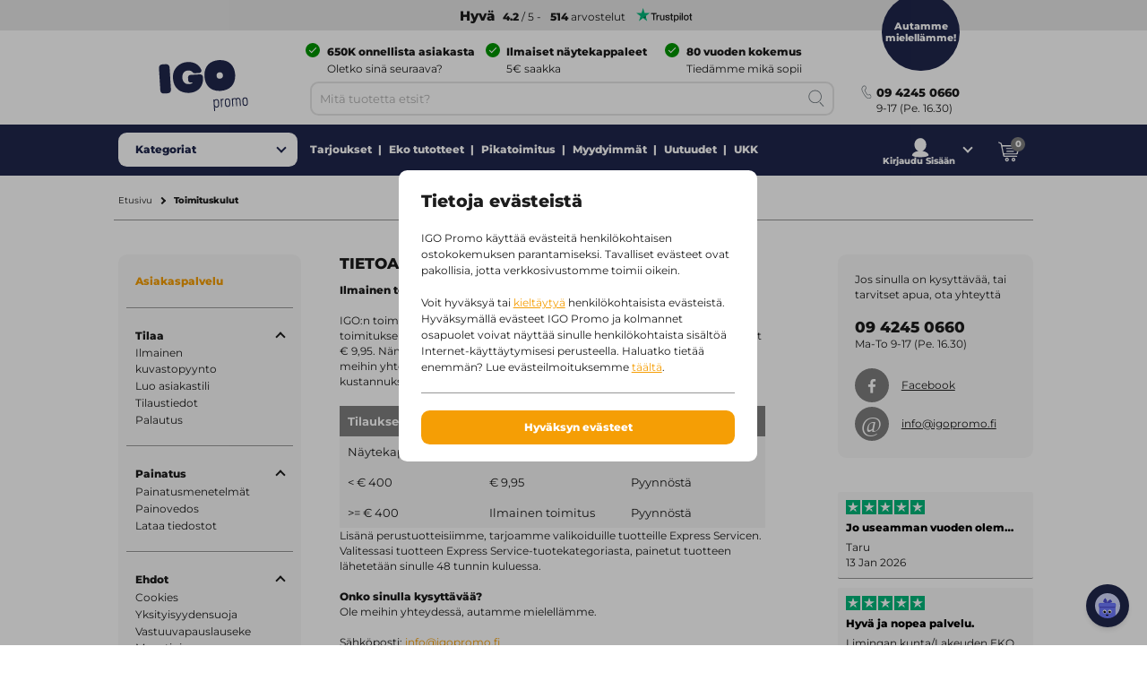

--- FILE ---
content_type: text/html;charset=utf-8
request_url: https://www.igopromo.fi/content/toimituskulut?PID=pg_CustomerService_ShippingCosts
body_size: 17423
content:
<!DOCTYPE html><!--[if IE 9]><html lang="fi" class="lt-ie10"><![endif]-->
<!--[if (gt IE 9)|!(IE)]><!--><html lang="fi" class="no-js"><!--<![endif]-->
<head>
<meta charset="utf-8">
<meta http-equiv="X-UA-Compatible" content="IE=edge,chrome=1">
<meta http-equiv="cleartype" content="on">
<meta name="format-detection" content="telephone=no">
<!-- Cached on Wed Jan 21 21:02:17 GMT 2026 -->
<!-- @reload -->
<meta name="HandheldFriendly" content="True">
<meta name="MobileOptimized" content="320">
<meta name="viewport" content="width=device-width, initial-scale=1.0, user-scalable=no">
<meta name="referrer" content="origin-when-crossorigin"><link rel="shortcut icon" type="image/x-icon" href="https:&#47;&#47;www.igopromo.fi&#47;INTERSHOP&#47;static&#47;WFS&#47;IGOPOST-FI-Site&#47;-&#47;-&#47;fi_FI&#47;images&#47;favicon.ico?v=1.20.0">
<link rel="apple-touch-icon" href="https:&#47;&#47;www.igopromo.fi&#47;INTERSHOP&#47;static&#47;WFS&#47;IGOPOST-FI-Site&#47;-&#47;-&#47;fi_FI&#47;images&#47;apple-touch-icon.png?v=1.20.0">
<link rel="mask-icon" href="https:&#47;&#47;www.igopromo.fi&#47;INTERSHOP&#47;static&#47;WFS&#47;IGOPOST-FI-Site&#47;-&#47;-&#47;fi_FI&#47;images&#47;favicon.svg?v=1.20.0" color="#1F264C">
<meta name="theme-color" content="#1F264C" /><meta name="robots" content="index, follow" /><meta name="revisit-after" content="7 days" /><meta name="description" content="Tietoa toimituskuluista" /><meta property="og:title" content="Toimituskulut | IGO" /><meta property="og:type" content="website" />
<meta property="og:locale" content="fi_FI" />
<meta property="og:site_name" content="IGOPROMO" /><meta property="twitter:card" content="summary_large_image" /><meta property="twitter:site" content="@igopost_FI"/><meta property="twitter:title" content="Toimituskulut | IGO"><meta http-equiv="content-language" content="fi-fi"><link rel="preconnect" href="https://www.googletagmanager.com">
<link rel="dns-prefetch" href="//www.googletagmanager.com">
<link rel="preconnect" href="https://www.google-analytics.com">
<link rel="dns-prefetch" href="//www.google-analytics.com"> 
<link rel="preconnect" href="https://js-agent.newrelic.com">
<link rel="dns-prefetch" href="//js-agent.newrelic.com"><link rel="preload" href="https://www.igopromo.fi/INTERSHOP/static/WFS/IGOPOST-FI-Site/-/-/fi_FI/fonts/Montserrat-Latin-Regular-v29.woff2" as="font" type="font/woff2" crossorigin>
<link rel="preload" href="https://www.igopromo.fi/INTERSHOP/static/WFS/IGOPOST-FI-Site/-/-/fi_FI/fonts/Montserrat-Latin-ExtraBold-v29.woff2" as="font" type="font/woff2" crossorigin><link rel="canonical" href="https://www.igopromo.fi/content/asiakaspalvelu/toimitus/toimituskulut?PID=pg_CustomerService_ShippingCosts" /><title>Toimituskulut | IGO</title><script>dataLayer=[];</script><script>
function gtag(){dataLayer.push(arguments);}
gtag("consent","default", {
ad_storage: "denied",
analytics_storage: "granted",
ad_user_data: "denied",
ad_personalization: "denied",
personalization_storage: "denied",
functionality_storage: "denied",
security_storage: "denied",
wait_for_update: 1000
});
gtag("set", {
url_passthrough: true,
ads_data_redaction: false
});
dataLayer.push({"event":"cookie_consent_default"});
</script><script>(function(w,d,s,l,i){w[l]=w[l]||[];w[l].push({'gtm.start': new Date().getTime(),event:'gtm.js'});var f=d.getElementsByTagName(s)[0],j=d.createElement(s),dl=l!='dataLayer'?'&l='+l:'';j.async=true;j.src='https://www.googletagmanager.com/gtm.js?id='+i+dl;f.parentNode.insertBefore(j,f);})(window,document,'script','dataLayer','GTM-K27JRW8');</script><link type="text/css"  rel="stylesheet" href="https://www.igopromo.fi/INTERSHOP/static/WFS/IGOPOST-FI-Site/-/-/fi_FI/css/core.css?v=1.20.0"/><link type="text/css"  rel="stylesheet" href="https://www.igopromo.fi/INTERSHOP/static/WFS/IGOPOST-FI-Site/-/-/fi_FI/css/page-static.css?v=1.20.0"/>
<link rel="preconnect" href="https://dev.visualwebsiteoptimizer.com" />
<script type='text/javascript' id='vwoCode'>
window._vwo_code || (function() {
var account_id=974250,
version=2.1,
settings_tolerance=2000,
hide_element='body',
hide_element_style = 'opacity:0 !important;filter:alpha(opacity=0) !important;background:none !important;transition:none !important;',
/* DO NOT EDIT BELOW THIS LINE */
f=false,w=window,d=document,v=d.querySelector('#vwoCode'),cK='_vwo_'+account_id+'_settings',cc={};try{var c=JSON.parse(localStorage.getItem('_vwo_'+account_id+'_config'));cc=c&&typeof c==='object'?c:{}}catch(e){}var stT=cc.stT==='session'?w.sessionStorage:w.localStorage;code={nonce:v&&v.nonce,use_existing_jquery:function(){return typeof use_existing_jquery!=='undefined'?use_existing_jquery:undefined},library_tolerance:function(){return typeof library_tolerance!=='undefined'?library_tolerance:undefined},settings_tolerance:function(){return cc.sT||settings_tolerance},hide_element_style:function(){return'{'+(cc.hES||hide_element_style)+'}'},hide_element:function(){if(performance.getEntriesByName('first-contentful-paint')[0]){return''}return typeof cc.hE==='string'?cc.hE:hide_element},getVersion:function(){return version},finish:function(e){if(!f){f=true;var t=d.getElementById('_vis_opt_path_hides');if(t)t.parentNode.removeChild(t);if(e)(new Image).src='https://dev.visualwebsiteoptimizer.com/ee.gif?a='+account_id+e}},finished:function(){return f},addScript:function(e){var t=d.createElement('script');t.type='text/javascript';if(e.src){t.src=e.src}else{t.text=e.text}v&&t.setAttribute('nonce',v.nonce);d.getElementsByTagName('head')[0].appendChild(t)},load:function(e,t){var n=this.getSettings(),i=d.createElement('script'),r=this;t=t||{};if(n){i.textContent=n;d.getElementsByTagName('head')[0].appendChild(i);if(!w.VWO||VWO.caE){stT.removeItem(cK);r.load(e)}}else{var o=new XMLHttpRequest;o.open('GET',e,true);o.withCredentials=!t.dSC;o.responseType=t.responseType||'text';o.onload=function(){if(t.onloadCb){return t.onloadCb(o,e)}if(o.status===200||o.status===304){_vwo_code.addScript({text:o.responseText})}else{_vwo_code.finish('&e=loading_failure:'+e)}};o.onerror=function(){if(t.onerrorCb){return t.onerrorCb(e)}_vwo_code.finish('&e=loading_failure:'+e)};o.send()}},getSettings:function(){try{var e=stT.getItem(cK);if(!e){return}e=JSON.parse(e);if(Date.now()>e.e){stT.removeItem(cK);return}return e.s}catch(e){return}},init:function(){if(d.URL.indexOf('__vwo_disable__')>-1)return;var e=this.settings_tolerance();w._vwo_settings_timer=setTimeout(function(){_vwo_code.finish();stT.removeItem(cK)},e);var t;if(this.hide_element()!=='body'){t=d.createElement('style');var n=this.hide_element(),i=n?n+this.hide_element_style():'',r=d.getElementsByTagName('head')[0];t.setAttribute('id','_vis_opt_path_hides');v&&t.setAttribute('nonce',v.nonce);t.setAttribute('type','text/css');if(t.styleSheet)t.styleSheet.cssText=i;else t.appendChild(d.createTextNode(i));r.appendChild(t)}else{t=d.getElementsByTagName('head')[0];var i=d.createElement('div');i.style.cssText='z-index: 2147483647 !important;position: fixed !important;left: 0 !important;top: 0 !important;width: 100% !important;height: 100% !important;background: white !important;display: block !important;';i.setAttribute('id','_vis_opt_path_hides');i.classList.add('_vis_hide_layer');t.parentNode.insertBefore(i,t.nextSibling)}var o=window._vis_opt_url||d.URL,s='https://dev.visualwebsiteoptimizer.com/j.php?a='+account_id+'&u='+encodeURIComponent(o)+'&vn='+version;if(w.location.search.indexOf('_vwo_xhr')!==-1){this.addScript({src:s})}else{this.load(s+'&x=true')}}};w._vwo_code=code;code.init();})();
</script></head>
<body 
class=" 
country-fi "
data-country-code="FI" 

id="static"
 
data-currency-code="EUR"
data-decimal-separator=","
data-prev-arrow="Edellinen kuva" 
data-next-arrow="Seuraava kuva" 
data-maxlength-error="Eth&auml;n k&auml;yt&auml; enemp&auml;&auml; kuin {0} merkki&auml;." 
data-postalcodeformat-error="Postinumerossa tulee olla 5 numeroa" 
data-fieldlength-error="Arvon t&auml;ss&auml; kent&auml;ss&auml; pit&auml;isi olla {0}&nbsp;merkki&auml;."
><noscript><iframe src="https://www.googletagmanager.com/ns.html?id=GTM-K27JRW8" height="0" width="0" style="display:none;visibility:hidden"></iframe></noscript><div id="container">
<div id="content-container">
<div id="sitecontent" class="">




<header class="header">
<div class="header-fixed">
 
<div class="header__review header--bar"><a href="https:&#47;&#47;fi.trustpilot.com&#47;review&#47;igopromo.fi" target="_blank" rel="noopener noreferrer">
<strong class="tp-review">&nbsp;Hyv&auml;</strong><strong>4.2</strong> &#47; 5 -<strong>514</strong> arvostelut<picture>
<source media="(max-width: 47.938em)" sizes="1px" srcset="[data-uri]"><img src="&#47;INTERSHOP&#47;static&#47;WFS&#47;IGOPOST-FI-Site&#47;-&#47;-&#47;fi_FI&#47;images&#47;trustpilot&#47;tp_logo_color.svg" 

class="tp-logo"
 

alt="Trustpilot"

width="80"

height="14"
 
></picture>
</a></div>
<div class="header__container row">
<a href="https://www.igopromo.fi/" class="header__logo"><img src="&#47;INTERSHOP&#47;static&#47;WFS&#47;IGOPOST-FI-Site&#47;-&#47;-&#47;fi_FI&#47;images&#47;logos&#47;gradient&#47;logo.svg" 
 

alt="logo"
 
></a>
<div class="header__top">
<div class="header__usps">
<div class="usp columns small-24 medium-12 large-8">
<span class="icon icon--left icon--white icon--checkmark"><p><strong>650K onnellista asiakasta</strong> <br /><span>Oletko sinä seuraava?</span></p></span>
</div>
<div class="usp columns small-24 medium-12 large-8">
<span class="icon icon--left icon--white icon--checkmark"><p><strong>Ilmaiset näytekappaleet</strong> <br/> <span>5€ saakka</span></p></span>
</div>
<div class="usp columns small-24 medium-12 large-8">
<span class="icon icon--left icon--white icon--checkmark"><p><strong>80 vuoden kokemus</strong><br /><span>Tiedämme mikä sopii sinulle</span></p></span>
</div></div>
</div>
<div class="header__bottom">
<div class="navigation">
<div class="navigation__mobile">

<a href="javascript:void(0);" class="mobile__search">
<span class="content">Haku</span>
</a>
<a href="https://www.igopromo.fi/tilini/kirjautuminen?MobileLogin=true" class="mobile__login">
<span class="content">Kirjaudu sis&auml;&auml;n</span>
</a><div class="mobile__cart"></div>
</div><nav class="mainnav">




<input type="checkbox" name="headernav" id="headernav">
<label for="headernav" class="mainnav__button">
<span class="desktop--content">Kategoriat</span>
<span class="mobile--content open--text">Sulje</span>
<span class="mobile--content close--text">Valikko</span>
</label>
<div class="mainnav__head mobile--content" data-original="Tarjouspyynt&ouml;si on vastaanotettu!Tuotteet">
<span class="item__nav-close back">Terug</span>
<span class="nav__title">Tarjouspyynt&ouml;si on vastaanotettu!Tuotteet</span>
</div>
<div class="mainnav__dropdown">
<div class="dropdown__content">
<ul class="dropdown__content-maincats" ><li >
<a class=" icon--category" href="https://www.igopromo.fi/elektroniikka/c265"><img data-src="https://www.igopromo.fi/INTERSHOP/static/WFS/IGOPOST-FI-Site/-/IGOPOST/nl_NL/Main%20Category/Icons/TechnologyItem-30px.svg" class="lazy">Elektroniikka</a><div class="mainnav__item" data-cat="265">




<div class="item__nav">
<span class="item__nav-row item__nav-close back">Takaisin Kaikki Kategoriat</span>
<a href="https://www.igopromo.fi/elektroniikka/c265" class="item__nav-title">Elektroniikka<span class="item__nav-close"></span>
</a>
<div class="item__nav-row"> 
<ul class="subsubcat"><li class="subcat">
<a href="https://www.igopromo.fi/elektroniikka/elektroniikkatuotteet/c265_27000">Elektroniikkatuotteet</a>
</li><li>
<a href="https://www.igopromo.fi/elektroniikka/elektroniikkatuotteet/aktiivisuusrannekkeet/c265_27000_22500">Aktiivisuusrannekkeet</a>
</li><li>
<a href="https://www.igopromo.fi/elektroniikka/elektroniikkatuotteet/toimintakamerat/c265_27000_22700">Toimintakamerat</a>
</li><li>
<a href="https://www.igopromo.fi/elektroniikka/elektroniikkatuotteet/vr-lasit/c265_27000_22400">VR-lasit</a>
</li><li class="mobile--content">
<a href="https://www.igopromo.fi/elektroniikka/elektroniikkatuotteet/c265_27000">N&auml;yt&auml; kaikki Elektroniikkatuotteet</a>
</li></ul><ul><li class="subcat">
<a href="https://www.igopromo.fi/elektroniikka/kaiuttimet/c265_26400">Kaiuttimet</a>
</li></ul><ul><li class="subcat">
<a href="https://www.igopromo.fi/elektroniikka/kuulokkeet-nappikuulokkeet/c265_26500">Kuulokkeet &amp; Nappikuulokkeet</a>
</li></ul><ul class="subsubcat"><li class="subcat">
<a href="https://www.igopromo.fi/elektroniikka/laturit/c265_26700">Laturit</a>
</li><li>
<a href="https://www.igopromo.fi/elektroniikka/laturit/autolaturit/c265_26700_27800">Autolaturit</a>
</li><li>
<a href="https://www.igopromo.fi/elektroniikka/laturit/kaapelit-adapterit/c265_26700_27700">Kaapelit &amp; Adapterit</a>
</li><li>
<a href="https://www.igopromo.fi/elektroniikka/laturit/langattomat-laturit/c265_26700_22100">Langattomat laturit</a>
</li><li class="mobile--content">
<a href="https://www.igopromo.fi/elektroniikka/laturit/c265_26700">N&auml;yt&auml; kaikki Laturit</a>
</li></ul><ul><li class="subcat">
<a href="https://www.igopromo.fi/elektroniikka/powerbanks/c265_26600">Powerbanks</a>
</li></ul><ul><li class="subcat">
<a href="https://www.igopromo.fi/elektroniikka/puhelintarvikkeet/c265_26900">Puhelintarvikkeet</a>
</li></ul><ul class="subsubcat"><li class="subcat">
<a href="https://www.igopromo.fi/elektroniikka/tietokonetarvikkeet/c265_27500">Tietokonetarvikkeet</a>
</li><li>
<a href="https://www.igopromo.fi/elektroniikka/tietokonetarvikkeet/webkameran-suojat/c265_27500_29500">Webkameran suojat</a>
</li><li class="mobile--content">
<a href="https://www.igopromo.fi/elektroniikka/tietokonetarvikkeet/c265_27500">N&auml;yt&auml; kaikki Tietokonetarvikkeet</a>
</li></ul></div><div class="item__nav-row"><ul><li class="subcat">
<a href="https://www.igopromo.fi/elektroniikka/usb/c265_26800">USB</a>
</li></ul><ul>
<li>
<a href="https://www.igopromo.fi/elektroniikka/c265" class="more">N&auml;yt&auml; kaikki tuotteet</a>
</li>
</ul>
</div>
</div></div></li><li >
<a class=" icon--category" href="https://www.igopromo.fi/giveaways-pelit/c30"><img data-src="https://www.igopromo.fi/INTERSHOP/static/WFS/IGOPOST-FI-Site/-/IGOPOST/nl_NL/Main%20Category/Icons/GiveawaysGames-30px.svg" class="lazy">Giveaways &amp; pelit</a><div class="mainnav__item" data-cat="30">




<div class="item__nav">
<span class="item__nav-row item__nav-close back">Takaisin Kaikki Kategoriat</span>
<a href="https://www.igopromo.fi/giveaways-pelit/c30" class="item__nav-title">Giveaways &amp; pelit<span class="item__nav-close"></span>
</a>
<div class="item__nav-row"> 
<ul><li class="subcat">
<a href="https://www.igopromo.fi/giveaways-pelit/avaimenperaet/c30_7200">Avaimenper&auml;t</a>
</li></ul><ul><li class="subcat">
<a href="https://www.igopromo.fi/giveaways-pelit/avainnauhat/c30_16200">Avainnauhat</a>
</li></ul><ul><li class="subcat">
<a href="https://www.igopromo.fi/giveaways-pelit/giveaways/c30_2500">Giveaways</a>
</li></ul><ul><li class="subcat">
<a href="https://www.igopromo.fi/giveaways-pelit/ilmapallot/c30_15500">Ilmapallot</a>
</li></ul><ul><li class="subcat">
<a href="https://www.igopromo.fi/giveaways-pelit/lelut/c30_28900">Lelut</a>
</li></ul><ul><li class="subcat">
<a href="https://www.igopromo.fi/giveaways-pelit/ostoskaerrykolikot/c30_17900">Ostosk&auml;rrykolikot</a>
</li></ul><ul><li class="subcat">
<a href="https://www.igopromo.fi/giveaways-pelit/pehmolelut/c30_5300">Pehmolelut</a>
</li></ul><ul><li class="subcat">
<a href="https://www.igopromo.fi/giveaways-pelit/pelikortit/c30_34900">Pelikortit</a>
</li></ul><ul><li class="subcat">
<a href="https://www.igopromo.fi/giveaways-pelit/pelit/c30_29000">Pelit</a>
</li></ul><ul><li class="subcat">
<a href="https://www.igopromo.fi/giveaways-pelit/pinssit/c30_15900">Pinssit</a>
</li></ul><ul><li class="subcat">
<a href="https://www.igopromo.fi/giveaways-pelit/stressipallot/c30_15600">Stressipallot</a>
</li></ul><ul class="subsubcat"><li class="subcat">
<a href="https://www.igopromo.fi/giveaways-pelit/sytyttimet/c30_1000">Sytyttimet</a>
</li><li>
<a href="https://www.igopromo.fi/giveaways-pelit/sytyttimet/bic-sytyttimet/c30_1000_34000">BIC sytyttimet</a>
</li><li class="mobile--content">
<a href="https://www.igopromo.fi/giveaways-pelit/sytyttimet/c30_1000">N&auml;yt&auml; kaikki Sytyttimet</a>
</li></ul><ul><li class="subcat">
<a href="https://www.igopromo.fi/giveaways-pelit/tarrat/c30_21800">Tarrat</a>
</li></ul></div><div class="item__nav-row"><ul><li class="subcat">
<a href="https://www.igopromo.fi/giveaways-pelit/tulitikut/c30_28800">Tulitikut</a>
</li></ul><ul>
<li>
<a href="https://www.igopromo.fi/giveaways-pelit/c30" class="more">N&auml;yt&auml; kaikki tuotteet</a>
</li>
</ul>
</div>
</div></div></li><li >
<a class=" icon--category" href="https://www.igopromo.fi/hyvinvointituotteet/c55"><img data-src="https://www.igopromo.fi/INTERSHOP/static/WFS/IGOPOST-FI-Site/-/IGOPOST/nl_NL/Main%20Category/Icons/PersonalCare-30px.svg" class="lazy">Hyvinvointituotteet</a><div class="mainnav__item" data-cat="55">




<div class="item__nav">
<span class="item__nav-row item__nav-close back">Takaisin Kaikki Kategoriat</span>
<a href="https://www.igopromo.fi/hyvinvointituotteet/c55" class="item__nav-title">Hyvinvointituotteet<span class="item__nav-close"></span>
</a>
<div class="item__nav-row"> 
<ul><li class="subcat">
<a href="https://www.igopromo.fi/hyvinvointituotteet/aurinkovoiteet/c55_1555">Aurinkovoiteet</a>
</li></ul><ul><li class="subcat">
<a href="https://www.igopromo.fi/hyvinvointituotteet/ensiapupakkaukset/c55_35700">Ensiapupakkaukset</a>
</li></ul><ul><li class="subcat">
<a href="https://www.igopromo.fi/hyvinvointituotteet/huulirasvat/c55_1325">Huulirasvat</a>
</li></ul><ul><li class="subcat">
<a href="https://www.igopromo.fi/hyvinvointituotteet/hyvinvointi/c55_40400">Hyvinvointi</a>
</li></ul><ul><li class="subcat">
<a href="https://www.igopromo.fi/hyvinvointituotteet/hyvinvointituotteet/c55_28300">Hyvinvointituotteet</a>
</li></ul><ul><li class="subcat">
<a href="https://www.igopromo.fi/hyvinvointituotteet/kasidesi/c55_32400">K&auml;sidesit</a>
</li></ul><ul><li class="subcat">
<a href="https://www.igopromo.fi/hyvinvointituotteet/kasien-hoitotuotteet/c55_32500">K&auml;sien hoitotuotteet</a>
</li></ul><ul><li class="subcat">
<a href="https://www.igopromo.fi/hyvinvointituotteet/kasvomaski/c55_27400">Kasvomaskit</a>
</li></ul><ul><li class="subcat">
<a href="https://www.igopromo.fi/hyvinvointituotteet/nenaeliinat/c55_1445">Nen&auml;liinat</a>
</li></ul><ul><li class="subcat">
<a href="https://www.igopromo.fi/hyvinvointituotteet/toilettilaukut/c55_17600">Toilettilaukut</a>
</li></ul><ul>
<li>
<a href="https://www.igopromo.fi/hyvinvointituotteet/c55" class="more">N&auml;yt&auml; kaikki tuotteet</a>
</li>
</ul>
</div>
</div></div></li><li >
<a class=" icon--category" href="https://www.igopromo.fi/juomapullot/c25"><img data-src="https://www.igopromo.fi/INTERSHOP/static/WFS/IGOPOST-FI-Site/-/IGOPOST/nl_NL/Main%20Category/Icons/Drinkwares-30px.svg" class="lazy">Juomapullot</a><div class="mainnav__item" data-cat="25">




<div class="item__nav">
<span class="item__nav-row item__nav-close back">Takaisin Kaikki Kategoriat</span>
<a href="https://www.igopromo.fi/juomapullot/c25" class="item__nav-title">Juomapullot<span class="item__nav-close"></span>
</a>
<div class="item__nav-row"> 
<ul><li class="subcat">
<a href="https://www.igopromo.fi/juomapullot/juomapullot/c25_1675">Juomapullot</a>
</li></ul><ul class="subsubcat"><li class="subcat">
<a href="https://www.igopromo.fi/juomapullot/kupit/c25_1185">Kupit</a>
</li><li>
<a href="https://www.igopromo.fi/juomapullot/kupit/matkamukit/c25_1185_22800">Matkamukit</a>
</li><li>
<a href="https://www.igopromo.fi/juomapullot/kupit/shakerit/c25_1185_29400">Shakerit</a>
</li><li class="mobile--content">
<a href="https://www.igopromo.fi/juomapullot/kupit/c25_1185">N&auml;yt&auml; kaikki Kupit</a>
</li></ul><ul><li class="subcat">
<a href="https://www.igopromo.fi/juomapullot/kupit-ja-pikkulautaset/c25_1195">Kupit ja pikkulautaset</a>
</li></ul><ul class="subsubcat"><li class="subcat">
<a href="https://www.igopromo.fi/juomapullot/lasit/c25_1255">Lasit</a>
</li><li>
<a href="https://www.igopromo.fi/juomapullot/lasit/olutlasit/c25_1255_10105">Olutlasit</a>
</li><li>
<a href="https://www.igopromo.fi/juomapullot/lasit/teelasit/c25_1255_39500">Teelasit</a>
</li><li>
<a href="https://www.igopromo.fi/juomapullot/lasit/viinilasit/c25_1255_11335">Viinilasit</a>
</li><li class="mobile--content">
<a href="https://www.igopromo.fi/juomapullot/lasit/c25_1255">N&auml;yt&auml; kaikki Lasit</a>
</li></ul><ul><li class="subcat">
<a href="https://www.igopromo.fi/juomapullot/mukit/c25_5500">Mukit</a>
</li></ul><ul><li class="subcat">
<a href="https://www.igopromo.fi/juomapullot/termot/c25_1615">Termot</a>
</li></ul><ul><li class="subcat">
<a href="https://www.igopromo.fi/juomapullot/urheilujuomapullot/c25_1535">Urheilujuomapullot</a>
</li></ul><ul>
<li>
<a href="https://www.igopromo.fi/juomapullot/c25" class="more">N&auml;yt&auml; kaikki tuotteet</a>
</li>
</ul>
</div>
</div></div></li><li >
<a class=" icon--category" href="https://www.igopromo.fi/kalenterit/c100"><img data-src="https://www.igopromo.fi/INTERSHOP/static/WFS/IGOPOST-FI-Site/-/IGOPOST/nl_NL/Main%20Category/Icons/DiariesCalendar-30px.svg" class="lazy">Kalenterit</a><div class="mainnav__item" data-cat="100">




<div class="item__nav">
<span class="item__nav-row item__nav-close back">Takaisin Kaikki Kategoriat</span>
<a href="https://www.igopromo.fi/kalenterit/c100" class="item__nav-title">Kalenterit<span class="item__nav-close"></span>
</a>
<div class="item__nav-row"> 
<ul><li class="subcat">
<a href="https://www.igopromo.fi/kalenterit/kalenterit/c100_3000">Kalenterit</a>
</li></ul><ul><li class="subcat">
<a href="https://www.igopromo.fi/kalenterit/taskualmanakat/c100_9400">Taskualmanakat</a>
</li></ul><ul><li class="subcat">
<a href="https://www.igopromo.fi/kalenterit/yrityskalenterit/c100_1500">Yrityskalenterit</a>
</li></ul><ul>
<li>
<a href="https://www.igopromo.fi/kalenterit/c100" class="more">N&auml;yt&auml; kaikki tuotteet</a>
</li>
</ul>
</div>
</div></div></li><li >
<a class=" icon--category" href="https://www.igopromo.fi/kirjoitusvaelineet/c60"><img data-src="https://www.igopromo.fi/INTERSHOP/static/WFS/IGOPOST-FI-Site/-/IGOPOST/nl_NL/Main%20Category/Icons/WritingInstruments-30px.svg" class="lazy">Kirjoitusv&auml;lineet</a><div class="mainnav__item" data-cat="60">




<div class="item__nav">
<span class="item__nav-row item__nav-close back">Takaisin Kaikki Kategoriat</span>
<a href="https://www.igopromo.fi/kirjoitusvaelineet/c60" class="item__nav-title">Kirjoitusv&auml;lineet<span class="item__nav-close"></span>
</a>
<div class="item__nav-row"> 
<ul><li class="subcat">
<a href="https://www.igopromo.fi/kirjoitusvaelineet/kirjoitussarjat/c60_7100">Kyn&auml;pakkaukset</a>
</li></ul><ul><li class="subcat">
<a href="https://www.igopromo.fi/kirjoitusvaelineet/korostuskynaet/c60_4100">Korostuskyn&auml;t</a>
</li></ul><ul class="subsubcat"><li class="subcat">
<a href="https://www.igopromo.fi/kirjoitusvaelineet/kuulakaerkikynaet/c60_1300">Kuulak&auml;rkikyn&auml;t</a>
</li><li>
<a href="https://www.igopromo.fi/kirjoitusvaelineet/kuulakaerkikynaet/kosketusnayttokynat/c60_1300_30200">Kosketusn&auml;ytt&ouml;kyn&auml;t</a>
</li><li>
<a href="https://www.igopromo.fi/kirjoitusvaelineet/kuulakaerkikynaet/parker-kuulakarkikynat/c60_1300_34100">Parker-kuulak&auml;rkikyn&auml;t</a>
</li><li class="mobile--content">
<a href="https://www.igopromo.fi/kirjoitusvaelineet/kuulakaerkikynaet/c60_1300">N&auml;yt&auml; kaikki Kuulak&auml;rkikyn&auml;t</a>
</li></ul><ul class="subsubcat"><li class="subcat">
<a href="https://www.igopromo.fi/kirjoitusvaelineet/lyijykynaet/c60_5800">Lyijykyn&auml;t</a>
</li><li>
<a href="https://www.igopromo.fi/kirjoitusvaelineet/lyijykynaet/lyijytaytekynat/c60_5800_32600">Kyn&auml;t</a>
</li><li>
<a href="https://www.igopromo.fi/kirjoitusvaelineet/lyijykynaet/vaerikynaet/c60_5800_27900">V&auml;rikyn&auml;t</a>
</li><li class="mobile--content">
<a href="https://www.igopromo.fi/kirjoitusvaelineet/lyijykynaet/c60_5800">N&auml;yt&auml; kaikki Lyijykyn&auml;t</a>
</li></ul><ul>
<li>
<a href="https://www.igopromo.fi/kirjoitusvaelineet/c60" class="more">N&auml;yt&auml; kaikki tuotteet</a>
</li>
</ul>
</div>
</div></div></li><li >
<a class=" icon--category" href="https://www.igopromo.fi/koti-ja-hyvinvointi/c20"><img data-src="https://www.igopromo.fi/INTERSHOP/static/WFS/IGOPOST-FI-Site/-/IGOPOST/nl_NL/Main%20Category/Icons/HomeLiving-30px.svg" class="lazy">Koti ja hyvinvointi</a><div class="mainnav__item" data-cat="20">




<div class="item__nav">
<span class="item__nav-row item__nav-close back">Takaisin Kaikki Kategoriat</span>
<a href="https://www.igopromo.fi/koti-ja-hyvinvointi/c20" class="item__nav-title">Koti ja hyvinvointi<span class="item__nav-close"></span>
</a>
<div class="item__nav-row"> 
<ul><li class="subcat">
<a href="https://www.igopromo.fi/koti-ja-hyvinvointi/esiliinat/c20_16800">Esiliinat</a>
</li></ul><ul class="subsubcat"><li class="subcat">
<a href="https://www.igopromo.fi/koti-ja-hyvinvointi/keittioe/c20_3400">Keitti&ouml;</a>
</li><li>
<a href="https://www.igopromo.fi/koti-ja-hyvinvointi/keittioe/aterimet/c20_3400_36000">Aterimet</a>
</li><li>
<a href="https://www.igopromo.fi/koti-ja-hyvinvointi/keittioe/evasrasiat/c20_3400_29700">Ev&auml;srasiat</a>
</li><li>
<a href="https://www.igopromo.fi/koti-ja-hyvinvointi/keittioe/juomapillit/c20_3400_36200">Juomapillit</a>
</li><li>
<a href="https://www.igopromo.fi/koti-ja-hyvinvointi/keittioe/keittioveitset/c20_3400_30100">Keitti&ouml;veitset</a>
</li><li>
<a href="https://www.igopromo.fi/koti-ja-hyvinvointi/keittioe/leikkuulaudat/c20_3400_30000">Leikkuulaudat</a>
</li><li>
<a href="https://www.igopromo.fi/koti-ja-hyvinvointi/keittioe/pullonavaajat/c20_3400_29800">Pullonavaajat</a>
</li><li class="mobile--content">
<a href="https://www.igopromo.fi/koti-ja-hyvinvointi/keittioe/c20_3400">N&auml;yt&auml; kaikki Keitti&ouml;</a>
</li></ul><ul><li class="subcat">
<a href="https://www.igopromo.fi/koti-ja-hyvinvointi/kellot/c20_29200">Kellot</a>
</li></ul><ul><li class="subcat">
<a href="https://www.igopromo.fi/koti-ja-hyvinvointi/kynttilaet/c20_15400">Kynttil&auml;t</a>
</li></ul><ul><li class="subcat">
<a href="https://www.igopromo.fi/koti-ja-hyvinvointi/lasinaluset/c20_35200">Lasinaluset</a>
</li></ul><ul><li class="subcat">
<a href="https://www.igopromo.fi/koti-ja-hyvinvointi/lautaset/c20_29100">Lautaset</a>
</li></ul><ul><li class="subcat">
<a href="https://www.igopromo.fi/koti-ja-hyvinvointi/magneetit/c20_39400">Magneetit</a>
</li></ul></div><div class="item__nav-row"><ul class="subsubcat"><li class="subcat">
<a href="https://www.igopromo.fi/koti-ja-hyvinvointi/pyyhkeet-ja-tekstiilit/c20_29300">Pyyhkeet ja tekstiilit</a>
</li><li>
<a href="https://www.igopromo.fi/koti-ja-hyvinvointi/pyyhkeet-ja-tekstiilit/kylpytakit/c20_29300_29600">Kylpytakit</a>
</li><li>
<a href="https://www.igopromo.fi/koti-ja-hyvinvointi/pyyhkeet-ja-tekstiilit/urheilupyyhkeet/c20_29300_40100">Urheilupyyhkeet</a>
</li><li class="mobile--content">
<a href="https://www.igopromo.fi/koti-ja-hyvinvointi/pyyhkeet-ja-tekstiilit/c20_29300">N&auml;yt&auml; kaikki Pyyhkeet ja tekstiilit</a>
</li></ul><ul><li class="subcat">
<a href="https://www.igopromo.fi/koti-ja-hyvinvointi/viinitarvikkeet/c20_9200">Viinitarvikkeet</a>
</li></ul><ul><li class="subcat">
<a href="https://www.igopromo.fi/koti-ja-hyvinvointi/viltit/c20_35300">Viltit</a>
</li></ul><ul>
<li>
<a href="https://www.igopromo.fi/koti-ja-hyvinvointi/c20" class="more">N&auml;yt&auml; kaikki tuotteet</a>
</li>
</ul>
</div>
</div></div></li><li >
<a class=" icon--category" href="https://www.igopromo.fi/laukut-matkustaminen/c80"><img data-src="https://www.igopromo.fi/INTERSHOP/static/WFS/IGOPOST-FI-Site/-/IGOPOST/nl_NL/Main%20Category/Icons/BagsTravelling-30px.svg" class="lazy">Laukut &amp; matkustaminen</a><div class="mainnav__item" data-cat="80">




<div class="item__nav">
<span class="item__nav-row item__nav-close back">Takaisin Kaikki Kategoriat</span>
<a href="https://www.igopromo.fi/laukut-matkustaminen/c80" class="item__nav-title">Laukut &amp; matkustaminen<span class="item__nav-close"></span>
</a>
<div class="item__nav-row"> 
<ul><li class="subcat">
<a href="https://www.igopromo.fi/laukut-matkustaminen/asiakirjasalkut/c80_9900">Dokumenttilaukut</a>
</li></ul><ul><li class="subcat">
<a href="https://www.igopromo.fi/laukut-matkustaminen/hedelma-ja-vihanneskassit/c80_36500">Hedelm&auml;- ja vihanneskassit</a>
</li></ul><ul><li class="subcat">
<a href="https://www.igopromo.fi/laukut-matkustaminen/juuttikassit/c80_35400">Juuttikassit</a>
</li></ul><ul><li class="subcat">
<a href="https://www.igopromo.fi/laukut-matkustaminen/kangaskassit/c80_35100">Kangaskassit</a>
</li></ul><ul><li class="subcat">
<a href="https://www.igopromo.fi/laukut-matkustaminen/kannettavien-tietokoneiden-laukut/c80_3900">Tietokonelaukut</a>
</li></ul><ul><li class="subcat">
<a href="https://www.igopromo.fi/laukut-matkustaminen/kylmaelaukut/c80_3800">Kylm&auml;laukut</a>
</li></ul><ul><li class="subcat">
<a href="https://www.igopromo.fi/laukut-matkustaminen/matka-urheilukassit/c80_6700">Matka-&#47;urheilukassit</a>
</li></ul><ul><li class="subcat">
<a href="https://www.igopromo.fi/laukut-matkustaminen/matkalaukut-pyoerillae/c80_8000">Matkalaukut py&ouml;rill&auml;</a>
</li></ul><ul class="subsubcat"><li class="subcat">
<a href="https://www.igopromo.fi/laukut-matkustaminen/matkustustuotteet/c80_10000">Matkustustuotteet</a>
</li><li>
<a href="https://www.igopromo.fi/laukut-matkustaminen/matkustustuotteet/matkatavaralaput/c80_10000_35900">Matkatavaralaput</a>
</li><li class="mobile--content">
<a href="https://www.igopromo.fi/laukut-matkustaminen/matkustustuotteet/c80_10000">N&auml;yt&auml; kaikki Matkustustuotteet</a>
</li></ul><ul><li class="subcat">
<a href="https://www.igopromo.fi/laukut-matkustaminen/olkalaukut/c80_6900">Olkalaukut</a>
</li></ul><ul><li class="subcat">
<a href="https://www.igopromo.fi/laukut-matkustaminen/ostoskassit-pussit/c80_9300">Ostoskassit&#47;Pussit</a>
</li></ul><ul><li class="subcat">
<a href="https://www.igopromo.fi/laukut-matkustaminen/paperikassit/c80_33600">Paperikassit</a>
</li></ul><ul><li class="subcat">
<a href="https://www.igopromo.fi/laukut-matkustaminen/puuvillakassit/c80_32700">Laukut ja kassit</a>
</li></ul></div><div class="item__nav-row"><ul><li class="subcat">
<a href="https://www.igopromo.fi/laukut-matkustaminen/rantalaukut/c80_39900">Rantalaukut</a>
</li></ul><ul><li class="subcat">
<a href="https://www.igopromo.fi/laukut-matkustaminen/reput/c80_6800">Reput</a>
</li></ul><ul><li class="subcat">
<a href="https://www.igopromo.fi/laukut-matkustaminen/taitettavat-kassit/c80_40000">Taitettavat kassit</a>
</li></ul><ul><li class="subcat">
<a href="https://www.igopromo.fi/laukut-matkustaminen/vyoelaukut/c80_17000">Vy&ouml;laukut</a>
</li></ul><ul>
<li>
<a href="https://www.igopromo.fi/laukut-matkustaminen/c80" class="more">N&auml;yt&auml; kaikki tuotteet</a>
</li>
</ul>
</div>
</div></div></li><li >
<a class=" icon--category" href="https://www.igopromo.fi/liikelahjat/c275"><img data-src="https://www.igopromo.fi/INTERSHOP/static/WFS/IGOPOST-FI-Site/-/IGOPOST/nl_NL/Main%20Category/Icons/Giveaway-30px.svg" class="lazy">Liikelahjat</a><div class="mainnav__item" data-cat="275">




<div class="item__nav">
<span class="item__nav-row item__nav-close back">Takaisin Kaikki Kategoriat</span>
<a href="https://www.igopromo.fi/liikelahjat/c275" class="item__nav-title">Liikelahjat<span class="item__nav-close"></span>
</a>
<div class="item__nav-row"> 
<ul><li class="subcat">
<a href="https://www.igopromo.fi/liikelahjat/kiitoslahjat/c275_37800">Kiitoslahjat</a>
</li></ul><ul><li class="subcat">
<a href="https://www.igopromo.fi/liikelahjat/lahjasetit/c275_28600">Lahjasetit</a>
</li></ul><ul><li class="subcat">
<a href="https://www.igopromo.fi/liikelahjat/pikatoimitus/c275_99999">Pikatoimitus</a>
</li></ul><ul class="subsubcat"><li class="subcat">
<a href="https://www.igopromo.fi/liikelahjat/sesonkilahjat/c275_36300">Sesonkilahjat</a>
</li><li>
<a href="https://www.igopromo.fi/liikelahjat/sesonkilahjat/kesakausi/c275_36300_38000">Kes&auml;kausi</a>
</li><li>
<a href="https://www.igopromo.fi/liikelahjat/sesonkilahjat/kevatkausi/c275_36300_37900">Kev&auml;tkausi</a>
</li><li>
<a href="https://www.igopromo.fi/liikelahjat/sesonkilahjat/paasiainen/c275_36300_36900">P&auml;&auml;si&auml;inen</a>
</li><li>
<a href="https://www.igopromo.fi/liikelahjat/sesonkilahjat/syyskausi/c275_36300_38100">Syyskausi</a>
</li><li>
<a href="https://www.igopromo.fi/liikelahjat/sesonkilahjat/talvikausi/c275_36300_38200">Talvikausi</a>
</li><li class="mobile--content">
<a href="https://www.igopromo.fi/liikelahjat/sesonkilahjat/c275_36300">N&auml;yt&auml; kaikki Sesonkilahjat</a>
</li></ul><ul><li class="subcat">
<a href="https://www.igopromo.fi/liikelahjat/uudenvuoden-lahjat/c275_28500">Uudenvuoden lahjat</a>
</li></ul><ul>
<li>
<a href="https://www.igopromo.fi/liikelahjat/c275" class="more">N&auml;yt&auml; kaikki tuotteet</a>
</li>
</ul>
</div>
</div></div></li><li >
<a class=" icon--category" href="https://www.igopromo.fi/ruoka-ja-juoma/c35"><img data-src="https://www.igopromo.fi/INTERSHOP/static/WFS/IGOPOST-FI-Site/-/IGOPOST/nl_NL/Main%20Category/Icons/FoodBeverages-30px.svg" class="lazy">Herkut</a><div class="mainnav__item" data-cat="35">




<div class="item__nav">
<span class="item__nav-row item__nav-close back">Takaisin Kaikki Kategoriat</span>
<a href="https://www.igopromo.fi/ruoka-ja-juoma/c35" class="item__nav-title">Herkut<span class="item__nav-close"></span>
</a>
<div class="item__nav-row"> 
<ul class="subsubcat"><li class="subcat">
<a href="https://www.igopromo.fi/ruoka-ja-juoma/karkit/c35_7400">Karkit</a>
</li><li>
<a href="https://www.igopromo.fi/ruoka-ja-juoma/karkit/karkkirasiat/c35_7400_10145">Karkkirasiat</a>
</li><li>
<a href="https://www.igopromo.fi/ruoka-ja-juoma/karkit/piparminttupastillit/c35_7400_10845">Piparminttupastillit</a>
</li><li>
<a href="https://www.igopromo.fi/ruoka-ja-juoma/karkit/purukumit/c35_7400_10215">Purukumit</a>
</li><li>
<a href="https://www.igopromo.fi/ruoka-ja-juoma/karkit/suklaat/c35_7400_10225">Suklaat</a>
</li><li class="mobile--content">
<a href="https://www.igopromo.fi/ruoka-ja-juoma/karkit/c35_7400">N&auml;yt&auml; kaikki Karkit</a>
</li></ul><ul class="subsubcat"><li class="subcat">
<a href="https://www.igopromo.fi/ruoka-ja-juoma/kattaus-ja-ravintolatarvikkeet/c35_38400">Kattaus ja ravintolatarvikkeet</a>
</li><li>
<a href="https://www.igopromo.fi/ruoka-ja-juoma/kattaus-ja-ravintolatarvikkeet/tarjoilualustat/c35_38400_38800">Tarjoilualustat</a>
</li><li class="mobile--content">
<a href="https://www.igopromo.fi/ruoka-ja-juoma/kattaus-ja-ravintolatarvikkeet/c35_38400">N&auml;yt&auml; kaikki Kattaus ja ravintolatarvikkeet</a>
</li></ul><ul><li class="subcat">
<a href="https://www.igopromo.fi/ruoka-ja-juoma/keksit/c35_1155">Keksit</a>
</li></ul><ul>
<li>
<a href="https://www.igopromo.fi/ruoka-ja-juoma/c35" class="more">N&auml;yt&auml; kaikki tuotteet</a>
</li>
</ul>
</div>
</div></div></li><li >
<a class=" icon--category" href="https://www.igopromo.fi/toimisto/c70"><img data-src="https://www.igopromo.fi/INTERSHOP/static/WFS/IGOPOST-FI-Site/-/IGOPOST/nl_NL/Main%20Category/Icons/BusinesOffice-30px.svg" class="lazy">Toimistotarvikkeet ja muistikirjat</a><div class="mainnav__item" data-cat="70">




<div class="item__nav">
<span class="item__nav-row item__nav-close back">Takaisin Kaikki Kategoriat</span>
<a href="https://www.igopromo.fi/toimisto/c70" class="item__nav-title">Toimistotarvikkeet ja muistikirjat<span class="item__nav-close"></span>
</a>
<div class="item__nav-row"> 
<ul><li class="subcat">
<a href="https://www.igopromo.fi/toimisto/hiirimatot/c70_4300">Hiirimatot</a>
</li></ul><ul><li class="subcat">
<a href="https://www.igopromo.fi/toimisto/kirjoittaminen-asiakirjat/c70_7000">Kansiot&#47;kirjoitusalustat</a>
</li></ul><ul><li class="subcat">
<a href="https://www.igopromo.fi/toimisto/kortinpidikkeet/c70_32800">Korttikotelot</a>
</li></ul><ul><li class="subcat">
<a href="https://www.igopromo.fi/toimisto/laskimet/c70_1600">Laskimet</a>
</li></ul><ul><li class="subcat">
<a href="https://www.igopromo.fi/toimisto/lehtioet/c70_4600">Lehti&ouml;t</a>
</li></ul><ul><li class="subcat">
<a href="https://www.igopromo.fi/toimisto/muistivihkot/c70_27600">Muistikirjat</a>
</li></ul><ul><li class="subcat">
<a href="https://www.igopromo.fi/toimisto/penaalit/c70_39700">Penaalit</a>
</li></ul><ul><li class="subcat">
<a href="https://www.igopromo.fi/toimisto/post-it/c70_5700">Post-it laput</a>
</li></ul><ul><li class="subcat">
<a href="https://www.igopromo.fi/toimisto/toimistotuotteet/c70_3200">Toimistotuotteet</a>
</li></ul><ul><li class="subcat">
<a href="https://www.igopromo.fi/toimisto/viivottimet/c70_16400">Viivottimet</a>
</li></ul><ul>
<li>
<a href="https://www.igopromo.fi/toimisto/c70" class="more">N&auml;yt&auml; kaikki tuotteet</a>
</li>
</ul>
</div>
</div></div></li><li >
<a class=" icon--category" href="https://www.igopromo.fi/tyoekalut-taskulamput/c50"><img data-src="https://www.igopromo.fi/INTERSHOP/static/WFS/IGOPOST-FI-Site/-/IGOPOST/nl_NL/Main%20Category/Icons/ToolsTorches-30px.svg" class="lazy">Ty&ouml;kalut &amp; taskulamput</a><div class="mainnav__item" data-cat="50">




<div class="item__nav">
<span class="item__nav-row item__nav-close back">Takaisin Kaikki Kategoriat</span>
<a href="https://www.igopromo.fi/tyoekalut-taskulamput/c50" class="item__nav-title">Ty&ouml;kalut &amp; taskulamput<span class="item__nav-close"></span>
</a>
<div class="item__nav-row"> 
<ul><li class="subcat">
<a href="https://www.igopromo.fi/tyoekalut-taskulamput/jaeaelastat/c50_16600">J&auml;&auml;raapat</a>
</li></ul><ul><li class="subcat">
<a href="https://www.igopromo.fi/tyoekalut-taskulamput/linkkuveitset/c50_9600">Linkkuveitset</a>
</li></ul><ul><li class="subcat">
<a href="https://www.igopromo.fi/tyoekalut-taskulamput/mittanauhat/c50_17400">Mittanauhat</a>
</li></ul><ul><li class="subcat">
<a href="https://www.igopromo.fi/tyoekalut-taskulamput/taskulamput/c50_9500">Taskulamput</a>
</li></ul><ul class="subsubcat"><li class="subcat">
<a href="https://www.igopromo.fi/tyoekalut-taskulamput/turvallisuustuotteet/c50_36700">Turvallisuustuotteet</a>
</li><li>
<a href="https://www.igopromo.fi/tyoekalut-taskulamput/turvallisuustuotteet/turvaliivit/c50_36700_40300">Turvaliivit</a>
</li><li class="mobile--content">
<a href="https://www.igopromo.fi/tyoekalut-taskulamput/turvallisuustuotteet/c50_36700">N&auml;yt&auml; kaikki Turvallisuustuotteet</a>
</li></ul><ul><li class="subcat">
<a href="https://www.igopromo.fi/tyoekalut-taskulamput/tyoekalut/c50_2300">Ty&ouml;kalut</a>
</li></ul><ul>
<li>
<a href="https://www.igopromo.fi/tyoekalut-taskulamput/c50" class="more">N&auml;yt&auml; kaikki tuotteet</a>
</li>
</ul>
</div>
</div></div></li><li >
<a class=" icon--category" href="https://www.igopromo.fi/vaatteet-asusteet/c90"><img data-src="https://www.igopromo.fi/INTERSHOP/static/WFS/IGOPOST-FI-Site/-/IGOPOST/nl_NL/Main%20Category/Icons/ClothingAccessories-30px.svg" class="lazy">Vaatteet &amp; asusteet</a><div class="mainnav__item" data-cat="90">




<div class="item__nav">
<span class="item__nav-row item__nav-close back">Takaisin Kaikki Kategoriat</span>
<a href="https://www.igopromo.fi/vaatteet-asusteet/c90" class="item__nav-title">Vaatteet &amp; asusteet<span class="item__nav-close"></span>
</a>
<div class="item__nav-row"> 
<ul><li class="subcat">
<a href="https://www.igopromo.fi/vaatteet-asusteet/aurinkolasit/c90_33000">Aurinkolasit</a>
</li></ul><ul><li class="subcat">
<a href="https://www.igopromo.fi/vaatteet-asusteet/fleece/c90_2100">Fleecet</a>
</li></ul><ul><li class="subcat">
<a href="https://www.igopromo.fi/vaatteet-asusteet/hatut/c90_18000">Hatut</a>
</li></ul><ul><li class="subcat">
<a href="https://www.igopromo.fi/vaatteet-asusteet/housut/c90_33100">Housut</a>
</li></ul><ul><li class="subcat">
<a href="https://www.igopromo.fi/vaatteet-asusteet/huomiovaatteet/c90_8600">Huomiovaatteet</a>
</li></ul><ul><li class="subcat">
<a href="https://www.igopromo.fi/vaatteet-asusteet/kasiviuhkat/c90_36800">K&auml;siviuhkat</a>
</li></ul><ul><li class="subcat">
<a href="https://www.igopromo.fi/vaatteet-asusteet/kaulaliinat/c90_20600">Kaulahuivit</a>
</li></ul><ul><li class="subcat">
<a href="https://www.igopromo.fi/vaatteet-asusteet/kauluspaidat/c90_4700">Kauluspaidat</a>
</li></ul><ul><li class="subcat">
<a href="https://www.igopromo.fi/vaatteet-asusteet/lakit/c90_5100">Pipot ja hatut</a>
</li></ul><ul><li class="subcat">
<a href="https://www.igopromo.fi/vaatteet-asusteet/lastenvaatteet/c90_12600">Lastenvaatteet</a>
</li></ul><ul><li class="subcat">
<a href="https://www.igopromo.fi/vaatteet-asusteet/liivit/c90_1400">Liivit</a>
</li></ul><ul><li class="subcat">
<a href="https://www.igopromo.fi/vaatteet-asusteet/lompakot/c90_32900">Lompakot</a>
</li></ul><ul><li class="subcat">
<a href="https://www.igopromo.fi/vaatteet-asusteet/pikeepaidat/c90_5400">Pikeepaidat</a>
</li></ul></div><div class="item__nav-row"><ul class="subsubcat"><li class="subcat">
<a href="https://www.igopromo.fi/vaatteet-asusteet/puserot/c90_8100">Puserot</a>
</li><li>
<a href="https://www.igopromo.fi/vaatteet-asusteet/puserot/hupparit/c90_8100_31900">Hupparit</a>
</li><li class="mobile--content">
<a href="https://www.igopromo.fi/vaatteet-asusteet/puserot/c90_8100">N&auml;yt&auml; kaikki Puserot</a>
</li></ul><ul><li class="subcat">
<a href="https://www.igopromo.fi/vaatteet-asusteet/rannekellot/c90_30600">Rannekellot</a>
</li></ul><ul><li class="subcat">
<a href="https://www.igopromo.fi/vaatteet-asusteet/rannekkeet/c90_35800">Rannekkeet</a>
</li></ul><ul><li class="subcat">
<a href="https://www.igopromo.fi/vaatteet-asusteet/sadeasut/c90_6500">Sadeasut</a>
</li></ul><ul><li class="subcat">
<a href="https://www.igopromo.fi/vaatteet-asusteet/sukat/c90_35600">Sukat</a>
</li></ul><ul><li class="subcat">
<a href="https://www.igopromo.fi/vaatteet-asusteet/t-paidat/c90_8200">T-paidat</a>
</li></ul><ul class="subsubcat"><li class="subcat">
<a href="https://www.igopromo.fi/vaatteet-asusteet/takit/c90_2900">Takit</a>
</li><li>
<a href="https://www.igopromo.fi/vaatteet-asusteet/takit/softshell-takit/c90_2900_30800">Softshell takit</a>
</li><li class="mobile--content">
<a href="https://www.igopromo.fi/vaatteet-asusteet/takit/c90_2900">N&auml;yt&auml; kaikki Takit</a>
</li></ul><ul><li class="subcat">
<a href="https://www.igopromo.fi/vaatteet-asusteet/tyovaatteet/c90_22000">Ty&ouml;vaatteet</a>
</li></ul><ul><li class="subcat">
<a href="https://www.igopromo.fi/vaatteet-asusteet/tyovaatteet/c90_30300">Toimistovaatteet</a>
</li></ul><ul><li class="subcat">
<a href="https://www.igopromo.fi/vaatteet-asusteet/urheiluvaatteet/c90_22200">Urheiluvaatteet</a>
</li></ul><ul><li class="subcat">
<a href="https://www.igopromo.fi/vaatteet-asusteet/varvastossut/c90_36600">Varvastossut</a>
</li></ul><ul><li class="subcat">
<a href="https://www.igopromo.fi/vaatteet-asusteet/vetoketjulliset-hupparit/c90_35000">Vetoketjulliset hupparit</a>
</li></ul><ul>
<li>
<a href="https://www.igopromo.fi/vaatteet-asusteet/c90" class="more">N&auml;yt&auml; kaikki tuotteet</a>
</li>
</ul>
</div>
</div></div></li><li >
<a class=" icon--category" href="https://www.igopromo.fi/vapaa-aika-ulkoilu/c10"><img data-src="https://www.igopromo.fi/INTERSHOP/static/WFS/IGOPOST-FI-Site/-/IGOPOST/nl_NL/Main%20Category/Icons/LeisureOutdoor-30px.svg" class="lazy">Vapaa-aika &amp; ulkoilu</a><div class="mainnav__item" data-cat="10">




<div class="item__nav">
<span class="item__nav-row item__nav-close back">Takaisin Kaikki Kategoriat</span>
<a href="https://www.igopromo.fi/vapaa-aika-ulkoilu/c10" class="item__nav-title">Vapaa-aika &amp; ulkoilu<span class="item__nav-close"></span>
</a>
<div class="item__nav-row"> 
<ul class="subsubcat"><li class="subcat">
<a href="https://www.igopromo.fi/vapaa-aika-ulkoilu/auto-ja-polkupyoeraevarusteet/c10_1100">Auto- ja polkupy&ouml;r&auml;varusteet</a>
</li><li>
<a href="https://www.igopromo.fi/vapaa-aika-ulkoilu/auto-ja-polkupyoeraevarusteet/istuinsuojat/c10_1100_39600">Istuinsuojat</a>
</li><li class="mobile--content">
<a href="https://www.igopromo.fi/vapaa-aika-ulkoilu/auto-ja-polkupyoeraevarusteet/c10_1100">N&auml;yt&auml; kaikki Auto- ja polkupy&ouml;r&auml;varusteet</a>
</li></ul><ul><li class="subcat">
<a href="https://www.igopromo.fi/vapaa-aika-ulkoilu/frisbeet/c10_15700">Frisbeet</a>
</li></ul><ul><li class="subcat">
<a href="https://www.igopromo.fi/vapaa-aika-ulkoilu/golftuotteet/c10_9800">Golftuotteet</a>
</li></ul><ul><li class="subcat">
<a href="https://www.igopromo.fi/vapaa-aika-ulkoilu/grillaus/c10_36100">Grillaus</a>
</li></ul><ul><li class="subcat">
<a href="https://www.igopromo.fi/vapaa-aika-ulkoilu/kiikarit/c10_8700">Kiikarit</a>
</li></ul><ul><li class="subcat">
<a href="https://www.igopromo.fi/vapaa-aika-ulkoilu/lemmikkituotteet/c10_36400">Lemmikkituotteet</a>
</li></ul><ul><li class="subcat">
<a href="https://www.igopromo.fi/vapaa-aika-ulkoilu/puutarha/c10_8300">Puutarhatarvikkeet</a>
</li></ul><ul><li class="subcat">
<a href="https://www.igopromo.fi/vapaa-aika-ulkoilu/rantapallot/c10_17300">Rantapallot</a>
</li></ul><ul class="subsubcat"><li class="subcat">
<a href="https://www.igopromo.fi/vapaa-aika-ulkoilu/rantatuotteet/c10_7700">Rantatuotteet</a>
</li><li>
<a href="https://www.igopromo.fi/vapaa-aika-ulkoilu/rantatuotteet/rantapyyhkeet/c10_7700_32300">Rantapyyhkeet</a>
</li><li>
<a href="https://www.igopromo.fi/vapaa-aika-ulkoilu/rantatuotteet/rantatuolit/c10_7700_39800">Rantatuolit</a>
</li><li class="mobile--content">
<a href="https://www.igopromo.fi/vapaa-aika-ulkoilu/rantatuotteet/c10_7700">N&auml;yt&auml; kaikki Rantatuotteet</a>
</li></ul></div><div class="item__nav-row"><ul class="subsubcat"><li class="subcat">
<a href="https://www.igopromo.fi/vapaa-aika-ulkoilu/sateenvarjot/c10_4900">Sateenvarjot</a>
</li><li>
<a href="https://www.igopromo.fi/vapaa-aika-ulkoilu/sateenvarjot/kokoontaitettavat-sateenvarjot/c10_4900_40600">Kokoontaitettavat sateenvarjot</a>
</li><li>
<a href="https://www.igopromo.fi/vapaa-aika-ulkoilu/sateenvarjot/myrskun-kestavat-sateenvarjot/c10_4900_32200">Myrskysateenvarjot</a>
</li><li class="mobile--content">
<a href="https://www.igopromo.fi/vapaa-aika-ulkoilu/sateenvarjot/c10_4900">N&auml;yt&auml; kaikki Sateenvarjot</a>
</li></ul><ul class="subsubcat"><li class="subcat">
<a href="https://www.igopromo.fi/vapaa-aika-ulkoilu/urheilutuotteet/c10_7500">Urheilutuotteet</a>
</li><li>
<a href="https://www.igopromo.fi/vapaa-aika-ulkoilu/urheilutuotteet/jalkapallot/c10_7500_35500">Jalkapallot</a>
</li><li class="mobile--content">
<a href="https://www.igopromo.fi/vapaa-aika-ulkoilu/urheilutuotteet/c10_7500">N&auml;yt&auml; kaikki Urheilutuotteet</a>
</li></ul><ul>
<li>
<a href="https://www.igopromo.fi/vapaa-aika-ulkoilu/c10" class="more">N&auml;yt&auml; kaikki tuotteet</a>
</li>
</ul>
</div>
</div></div></li><li class="direct--link all--products">
<a class="icon--category"href="https:&#47;&#47;www.igopromo.fi&#47;INTERSHOP&#47;web&#47;WFS&#47;IGOPOST-FI-Site&#47;fi_FI&#47;-&#47;EUR&#47;ViewStandardCatalog-Browse?CategoryName=ROOT&amp;CatalogID=ROOT">Kaikki tuotteet</a>
</li>
</ul>
<ul class="dropdown__content-virtualcats">
<li class="mainnav__head">
<span>Valmiit Valikoimat</span>
</li>
<li class="direct--link">
<a class="icon--category" href="https://www.igopromo.fi/INTERSHOP/web/WFS/IGOPOST-FI-Site/fi_FI/-/EUR/ViewStandardCatalog-Browse?CategoryName=ROOT&CatalogID=ROOT&SearchParameter=%26tn_fk_ae-features-fi%3DTarjoukset&Filter=ae-features-fi_Tarjoukset"><img data-src="https://www.igopromo.fi/INTERSHOP/static/WFS/IGOPOST-FI-Site/-/IGOPOST-FI-igopost-B2C/fi_FI/Virtual%20Categories/menu%20icons/Deal-30px.svg" class="lazy"> Tarjoukset </a>
</li>
<li class="direct--link">
<a class="icon--category" href="https://www.igopromo.fi/INTERSHOP/web/WFS/IGOPOST-FI-Site/fi_FI/-/EUR/ViewStandardCatalog-Browse?CategoryName=ROOT&CatalogID=ROOT&SearchParameter=%26tn_fk_ae-features-fi%3DYmp%25C3%25A4rist%25C3%25B6yst%25C3%25A4v%25C3%25A4llinen&Filter=ae-features-fi_Ymp%C3%A4rist%C3%B6yst%C3%A4v%C3%A4llinen"><img data-src="https://www.igopromo.fi/INTERSHOP/static/WFS/IGOPOST-FI-Site/-/IGOPOST-FI-igopost-B2C/fi_FI/Virtual%20Categories/menu%20icons/SustainableItems-30px.svg" class="lazy"> Eco tutotteet </a>
</li>
<li class="direct--link">
<a class="icon--category" href="https://www.igopromo.fi/INTERSHOP/web/WFS/IGOPOST-FI-Site/fi_FI/-/EUR/ViewStandardCatalog-Browse?CategoryName=ROOT&CatalogID=ROOT&SearchParameter=%26tn_fk_ae-features-fi%3DToimitetaan%2B2%2Bviikon%2Bsis%25C3%25A4ll%25C3%25A4&Filter=ae-features-fi_Toimitetaan-2-viikon-sis%C3%A4ll%C3%A4"><img data-src="https://www.igopromo.fi/INTERSHOP/static/WFS/IGOPOST-FI-Site/-/IGOPOST-FI-igopost-B2C/fi_FI/Virtual%20Categories/menu%20icons/FastDelivery-30px.svg" class="lazy"> Pikatoimitus </a>
</li>
<li class="direct--link">
<a class="icon--category" href="https://www.igopromo.fi/INTERSHOP/web/WFS/IGOPOST-FI-Site/fi_FI/-/EUR/ViewStandardCatalog-Browse?CategoryName=ROOT&CatalogID=ROOT&SearchParameter=%26tn_fk_ae-features-fi%3DMyydyimm%25C3%25A4t&Filter=ae-features-fi_Myydyimm%C3%A4t"><img data-src="https://www.igopromo.fi/INTERSHOP/static/WFS/IGOPOST-FI-Site/-/IGOPOST-FI-igopost-B2C/fi_FI/Virtual%20Categories/menu%20icons/Bestseller-30px.svg" class="lazy"> Myydyimm&auml;t </a>
</li>
<li class="direct--link">
<a class="icon--category" href="https://www.igopromo.fi/INTERSHOP/web/WFS/IGOPOST-FI-Site/fi_FI/-/EUR/ViewStandardCatalog-Browse?CategoryName=ROOT&CatalogID=ROOT&SearchParameter=%26tn_fk_ae-features-fi%3DUusi&Filter=ae-features-fi_Uusi"><img data-src="https://www.igopromo.fi/INTERSHOP/static/WFS/IGOPOST-FI-Site/-/IGOPOST-FI-igopost-B2C/fi_FI/Virtual%20Categories/menu%20icons/NewProducts-30px.svg" class="lazy"> Uutuudet </a>
</li>
<li class="direct--link">
<a class="icon--category" href="https://www.igopromo.fi/INTERSHOP/web/WFS/IGOPOST-FI-Site/fi_FI/-/EUR/ViewStandardCatalog-Browse?CategoryName=ROOT&CatalogID=ROOT&SearchParameter=%26tn_fk_ae-countryoforigin-fi%3DEurooppa&Filter=ae-countryoforigin-fi_Eurooppa"><img data-src="https://www.igopromo.fi/INTERSHOP/static/WFS/IGOPOST-FI-Site/-/IGOPOST-FI-igopost-B2C/fi_FI/Virtual%20Categories/menu%20icons/LocalProduct-30px.svg" class="lazy"> Made in Europe </a>
</li>
<li class="direct--link">
<a class="icon--category" href="https://blog.igopromo.fi/"><img data-src="https://www.igopromo.fi/INTERSHOP/static/WFS/IGOPOST-FI-Site/-/IGOPOST-FI-igopost-B2C/fi_FI/Virtual%20Categories/menu%20icons/Blogs-30px.svg" class="lazy"> Blogi </a>
</li>
<li class="direct--link">
<a class="icon--category" href="https://www.igopromo.fi/content/asiakaspalvelu/kysymyksiae/usein-kysyttyae?PID=pg_faq"><img data-src="https://www.igopromo.fi/INTERSHOP/static/WFS/IGOPOST-FI-Site/-/IGOPOST-FI-igopost-B2C/fi_FI/Virtual%20Categories/menu%20icons/FAQPage-30px.svg" class="lazy"> FAQ </a>
</li></ul></div>
</div></nav></div>
<div class="searchbar search--header">
<div class="searchbar__content"> 
<form method="get" action="https://www.igopromo.fi/haku" data-valid="true" data-validator-initialized="true" role="search" name="SearchBox_Header" id="Header_Search"><input type="hidden" name="search" value="true" />
<input type="text" name="SearchTerm" class="searchbar__input" data-suggest-url="https://www.igopromo.fi/INTERSHOP/web/WFS/IGOPOST-FI-Site/fi_FI/-/EUR/ViewSuggestSearch-AggregatedSuggest"
placeholder="Mit&auml; tuotetta etsit?" autocomplete="off" required="required" >
<button type="submit" aria-label="Etsi!" class="searchbar__button"></button>
<textarea id="jst_suggestedsearch" class="jsttemplate">
{if products.results.length > 0 || categories.results.length > 0 || contents.results.length > 0}
{var t = term.replace(new RegExp('[\\=\\[\\]\\/\\(\\)\\*\\+\\?\\.\\\\\^\$\\|]','g'), '')}
{var regTerm = new RegExp('(' + t + ')',"i")}
{if categories.results.length > 0}
{var regSub = new RegExp('(>.*)(' + t + ')',"i")}
{/if}
{/if}
<ul>
<li class="searchbar__suggest--title">
{if products.totalResultsFound > 0}
${labels.products} <a data-jst-href='${products.url}'>(${products.totalResultsFound} ${labels.results})</a>
{else}
${labels.products} (${products.totalResultsFound} ${labels.results})
{/if}
</li>
{for result in products.results}
<li>
<a class="product__result" data-jst-href="${result.url}">
<img class="result__img" data-jst-src="${result.imageUrl}">
<span class="result__text">${result.text.replace(regTerm, '<strong>$&</strong>')}<br>Alkaen <strong>${result.price}</strong>
</span>
</a>
</li>
{/for}
</ul>
<ul>
<li class="searchbar__suggest--title">${labels.categories} (${categories.totalResultsFound} ${labels.results})
</li>
{for result in categories.results}
<li>
<a data-jst-href="${result.url}">
{if result.text.indexOf(">") == -1}
${result.text.replace(regTerm, '<strong>$&</strong>')}
{else}
${result.text.replace(regSub, '$1<strong>$2</strong>')}
{/if}
</a>
</li>
{/for}
{if contents.totalResultsFound > 0}
<li class="searchbar__suggest--title">
{if contents.totalResultsFound > 0}
${labels.contents} <a data-jst-href='${contents.url}'>(${contents.totalResultsFound} ${labels.results})</a>
{else}
${labels.contents} (${contents.totalResultsFound} ${labels.results})
{/if} 
</li>
{for result in contents.results}
<li>
<a data-jst-href="${result.url}">${result.text.replace(regTerm, '<strong>$&</strong>')}</a>
</li>
{/for}
{/if}
</ul>
</textarea></form><div class="searchbar__suggest">
<ul></ul>
</div></div>
<span class="searchbar__toggle"></span>
</div><div class="contact-us">
<div class="contact-us__open">
<span class="contact-us__number">09 4245 0660</span>
<span>9-17 (Pe. 16.30)</span>
</div>
<a href="https://www.igopromo.fi/content/asiakaspalvelu/kysymyksiae/yhteydenottolomake?PID=20150522_145112">
<div class="contact-us__teaser">
<div class="teaser__text">Autamme mielell&auml;mme!</div>
</div>
</a>
</div><div class="absolute--container">
<div class="header__dropdowns">
<ul>


<li class="login dropdown dropdown__popup align--right">
<button type="button" class="dropdown__btn icon" data-dropdown="signin" aria-controls="signin" aria-expanded="false" data-click-module="headerloginform"><span class="icon icon--login"></span>Kirjaudu Sis&auml;&auml;n</button>
<div id="signin" class="dropdown__body" aria-hidden="true" data-dropdown-content><form method="post" action="https://www.igopromo.fi/INTERSHOP/web/WFS/IGOPOST-FI-Site/fi_FI/-/EUR/ViewUserAccount-ProcessLogin" name="LoginUserForm" id="login-user-form" class="headerloginform"><input type="hidden" name="SynchronizerToken" value=""/><div class="headerloginform__inputs">
<input type="text" id="ShopLoginForm-Header_Login" name="ShopLoginForm_Login" placeholder="S&auml;hk&ouml;postiosoite" data-msg-required="S&auml;hk&ouml;postiosoite on pakollinen tieto" data-msg-email="Dit is geen geldig e-mailadres"/>
<input type="password" id="ShopLoginForm-Header_Password" name="ShopLoginForm_Password" placeholder="Salasana" data-msg-required="Salasana on pakollinen tieto" />
</div>
<div class="headerloginform__buttons">
<div class="links left">
<a href="https://www.igopromo.fi/tilini/unohtuiko-salasana" id="passwordforgottenheader">Unohditko salasanan?</a><br />
<a href="https://www.igopromo.fi/tilini/rekisteri" id="newcustomerheader">Uusi asiakas</a>
</div>
<div class="button__holder right">
<button class="button button--blue"><span>Kirjaudu sis&auml;&auml;n</span></button>
</div>
</div></form></div>
</li></ul>
</div><div class="cart">
<div class="dropdown dropdown__popup cart__container align--right"> 
<button type="button" class="dropdown__btn minibasket" data-dropdown="minibasket" aria-controls="minibasket" data-click-module="minibasket" aria-expanded="false">
<span class="minibasket__count">0</span>
<span class="minibasket__description">Ostoskori</span>
</button>
<div id="minibasket" class="dropdown__body" aria-hidden="true" data-dropdown-content>
<ul>
<li role="presentation" class="minibasket__title">
<strong>Ostoskorini</strong>
<span class="minibasket__close"></span>
</li><li role="presentation" class="minibasket__title title--emptycart">
<strong>Ostoskorisi on tyhj&auml;</strong>
</li>
<li class="minibasket__content">
<p></p>
</li>
<li class="minibasket__button">
<div class="button__holder right">
<a class="button button--grey button--inverted continue--shopping" href="javascript:void(0);">Jatka ostoksia</a>
</div>
</li></ul>
</div>
</div></div></div>
</div>
</div>
<div class="header__overlay"></div>
</div>
<div class="header-static">
<div class="header-static__navigation">
<div class="row">
<div class="navigation__content">
<div class="content__virtualcats"><a href="https://www.igopromo.fi/INTERSHOP/web/WFS/IGOPOST-FI-Site/fi_FI/-/EUR/ViewStandardCatalog-Browse?CategoryName=ROOT&CatalogID=ROOT&SearchParameter=%26tn_fk_ae-features-fi%3DTarjoukset&Filter=ae-features-fi_Tarjoukset">Tarjoukset</a><a href="https://www.igopromo.fi/INTERSHOP/web/WFS/IGOPOST-FI-Site/fi_FI/-/EUR/ViewStandardCatalog-Browse?CategoryName=ROOT&CatalogID=ROOT&SearchParameter=%26tn_fk_ae-features-fi%3DYmp%25C3%25A4rist%25C3%25B6yst%25C3%25A4v%25C3%25A4llinen&Filter=ae-features-fi_Ymp%C3%A4rist%C3%B6yst%C3%A4v%C3%A4llinen">Eko tutotteet</a><a href="https://www.igopromo.fi/INTERSHOP/web/WFS/IGOPOST-FI-Site/fi_FI/-/EUR/ViewStandardCatalog-Browse?CategoryName=ROOT&CatalogID=ROOT&SearchParameter=%26tn_fk_ae-features-fi%3DToimitetaan%2B2%2Bviikon%2Bsis%25C3%25A4ll%25C3%25A4&Filter=ae-features-fi_Toimitetaan-2-viikon-sis%C3%A4ll%C3%A4">Pikatoimitus</a><a href="https://www.igopromo.fi/INTERSHOP/web/WFS/IGOPOST-FI-Site/fi_FI/-/EUR/ViewStandardCatalog-Browse?CategoryName=ROOT&CatalogID=ROOT&SearchParameter=%26tn_fk_ae-features-fi%3DMyydyimm%25C3%25A4t&Filter=ae-features-fi_Myydyimm%C3%A4t">Myydyimm&auml;t</a><a href="https://www.igopromo.fi/INTERSHOP/web/WFS/IGOPOST-FI-Site/fi_FI/-/EUR/ViewStandardCatalog-Browse?CategoryName=ROOT&CatalogID=ROOT&SearchParameter=%26tn_fk_ae-features-fi%3DUusi&Filter=ae-features-fi_Uusi">Uutuudet</a><a target="_self" href="https://www.igopromo.fi/content/asiakaspalvelu/kysymyksiae/usein-kysyttyae?PID=pg_faq">UKK</a></div>
</div>
</div>
</div>
<div class="header-static__phonenumber">
<div class="row">
<div class="columns small-24 large-24"><div class="contact__closed">
<a id="header_mobile_phonenumber" href="tel:09 4245 0660" class="contact__number">09 4245 0660</a>
<span>9-17 (Pe. 16.30)</span><a id="header_mobile_email_button" href="/cdn-cgi/l/email-protection#dab3b4bcb59ab3bdb5aaa8b5b7b5f4bcb3" class="button button--grey button--inverted">L&auml;het&auml; s&auml;hk&ouml;postia</a></div></div>
</div>
</div></div>
</header><section class="frequently-asked static" data-module="static">
<div class="faq staticcontent contact thankyou">
<div class="breadcrumbcontainer">
<div class="breadcrumb">
<div class="breadcrumb__row row">
<div class="breadcrumb__column columns small-24">
<nav class="breadcrumb__container">
<ul class="breadcrumb__list"> 
<li class="breadcrumb__list-item"><a rel="home" href="https://www.igopromo.fi/">Etusivu</a></li><li class="breadcrumb__list-item">Toimituskulut</li></ul>
</nav>
</div>
</div>
</div>
</div>
<div class="row"><nav class="columns large-5 small-5 menu">
<ul>
<li class="title">
<h2><a href="https:&#47;&#47;www.igopromo.fi&#47;content&#47;asiakaspalvelu&#47;customerservice-dashboard?PID=CustomerService_DashBoard">Asiakaspalvelu</a></h2>
</li><li class="submenu open"><a href="javascript:void(0);" style="">
<h2>Tilaa</h2>
</a>
<nav>
<ul><li class="">
<a href="https:&#47;&#47;www.igopromo.fi&#47;kuvastopyynto" class="">
<span>Ilmainen kuvastopyynto</span>
</a>
</li><li class="">
<a href="https:&#47;&#47;www.igopromo.fi&#47;content&#47;asiakaspalvelu&#47;customerservice-create-account?PID=CustomerService_Create_Account" class="">
<span>Luo asiakastili</span>
</a>
</li><li class="">
<a href="https:&#47;&#47;www.igopromo.fi&#47;content&#47;asiakaspalvelu&#47;tilaa&#47;tilaustiedot?PID=CustomerService_Order_Order" class="">
<span>Tilaustiedot</span>
</a>
</li><li class="">
<a href="https:&#47;&#47;www.igopromo.fi&#47;content&#47;asiakaspalvelu&#47;tilaa&#47;palauttaa?PID=CustomerService_Order_retourneren" class="">
<span>Palautus</span>
</a>
</li></ul>
</nav>
</li><li class="submenu open"><a href="javascript:void(0);" style="">
<h2>Painatus</h2>
</a>
<nav>
<ul><li class="">
<a href="https:&#47;&#47;www.igopromo.fi&#47;content&#47;asiakaspalvelu&#47;painatus&#47;painatusmenetelmaet?PID=CustomerService_Imprint_ImprintTechniques" class="">
<span>Painatusmenetelm&auml;t</span>
</a>
</li><li class="">
<a href="https:&#47;&#47;www.igopromo.fi&#47;content&#47;asiakaspalvelu&#47;painatus&#47;painovedos?PID=pg_CustomerService_Imprint_PrintProof" class="">
<span>Painovedos</span>
</a>
</li><li class="">
<a href="https:&#47;&#47;www.igopromo.fi&#47;content&#47;asiakaspalvelu&#47;painatus&#47;lataa-tiedostot?PID=pg_CustomerService_Imprint_Provide" class="">
<span>Lataa tiedostot</span>
</a>
</li></ul>
</nav>
</li><li class="submenu open"><a href="javascript:void(0);" style="">
<h2>Ehdot</h2>
</a>
<nav>
<ul><li class="">
<a href="https:&#47;&#47;www.igopromo.fi&#47;content&#47;asiakaspalvelu&#47;ehdot&#47;myynti-ja-toimitusehdot?PID=CustomerService_Legal_Cookies" class="">
<span>Cookies</span>
</a>
</li><li class="">
<a href="https:&#47;&#47;www.igopromo.fi&#47;content&#47;asiakaspalvelu&#47;ehdot&#47;yksityisyydensuoja?PID=CustomerService_Legal_PrivacyPolicy" class="">
<span>Yksityisyydensuoja</span>
</a>
</li><li class="">
<a href="https:&#47;&#47;www.igopromo.fi&#47;content&#47;asiakaspalvelu&#47;ehdot&#47;vastuuvapauslauseke?PID=CustomerService_Legal_Disclaimer" class="">
<span>Vastuuvapauslauseke</span>
</a>
</li><li class="">
<a href="https:&#47;&#47;www.igopromo.fi&#47;content&#47;asiakaspalvelu&#47;ehdot&#47;yleiset-ehdot?PID=CustomerService_Legal_TermsConditions" class="">
<span>Myynti- ja toimitusehdot</span>
</a>
</li></ul>
</nav>
</li><li class="submenu open"><a href="javascript:void(0);" style="">
<h2>Kysymyksiä</h2>
</a>
<nav>
<ul><li class="">
<a href="https:&#47;&#47;www.igopromo.fi&#47;content&#47;asiakaspalvelu&#47;kysymyksiae&#47;yhteydenottolomake?PID=20150522_145112" class="">
<span>Yhteydenottolomake</span>
</a>
</li><li class="">
<a href="https:&#47;&#47;www.igopromo.fi&#47;content&#47;asiakaspalvelu&#47;kysymyksiae&#47;ota-yhteyttae?PID=CustomerService_Questions_ContactInfo" class="">
<span>Ota yhteytt&auml;</span>
</a>
</li><li class="">
<a href="https:&#47;&#47;www.igopromo.fi&#47;content&#47;asiakaspalvelu&#47;kysymyksiae&#47;usein-kysyttyae?PID=pg_faq" class="">
<span>Usein kysytty&auml;</span>
</a>
</li></ul>
</nav>
</li></ul>
<div class="collapsemenu">
<div class="bar"></div>
<div class="bar"></div>
<div class="bar"></div>
</div>
</nav><div class="faqcontent contactcontent collapsecontent row">
<section class="questions contactform columns columns large-12 large-1-offset small-19 small-1-offset"><h1>TIETOA TOIMITUSKULUISTA</h1>
<p><strong>Ilmainen toimitus yli € 400 tilauksiin</strong><br /><br />IGO:n toimituskulut perustuvat tilauksesi arvoon. Tarjoamme ilmaisen toimituksen kaikkiin yli € 400 tilauksiin. Toimituskulut alle € 400 tilauksiin ovat € 9,95. Nämä hinnat näet myös kaikissa tarjouksissa sekä tilauksissa. Olethan meihin yhteydessä mikäli tahdot lisää tietoa toimituksesta tai siihen liittyvistä kustannuksista.</p>
<table style="width: 100%; text-align: left; border-collapse: collapse; background-color: silver;">
<tbody>
<tr style="background-color: gray; color: white;"><th><span style="color: white;">Tilauksen arvo</span></th><th><span style="color: white;">Normaali</span></th><th><span style="color: white;">Express</span></th></tr>
<tr>
<td style="background-color: whitesmoke;">Näytekappale</td>
<td style="background-color: whitesmoke;">€ 0</td>
<td style="background-color: whitesmoke;">Pyynnöstä</td>
</tr>
<tr>
<td style="background-color: whitesmoke;">&lt; € 400</td>
<td style="background-color: whitesmoke;">€ 9,95</td>
<td style="background-color: whitesmoke;">Pyynnöstä</td>
</tr>
<tr>
<td style="background-color: whitesmoke;">&gt;= € 400</td>
<td style="background-color: whitesmoke;">Ilmainen toimitus</td>
<td style="background-color: whitesmoke;">Pyynnöstä</td>
</tr>
</tbody>
</table>
<p>Lisänä perustuotteisiimme, tarjoamme valikoiduille tuotteille Express Servicen. Valitessasi tuotteen Express Service-tuotekategoriasta, painetut tuotteen lähetetään sinulle 48 tunnin kuluessa.<br /><br /><strong>Onko sinulla kysyttävää?</strong><br />Ole meihin yhteydessä, autamme mielellämme.<br /><br />Sähköposti: <a href="/cdn-cgi/l/email-protection#acc5c2cac3ecc5cbc3dcc3dfd882cac5" target="_blank"><span class="__cf_email__" data-cfemail="0861666e6748616f67787a676567266e61">[email&#160;protected]</span></a><br />Puhelinnumero: 09 4245 0660</p></section><section class="faqinfo columns large-6 small-7" >
<div class="faqinfo__header"></div>
<div class="faqinfo__block">
<p>Jos sinulla on kysyttävää, tai tarvitset apua, ota yhteyttä</p>
<p>
<strong>09 4245 0660</strong><br> 
Ma-To 9-17 (Pe. 16.30)</p>
<ul class="social"><li class="fa-facebook">
<a href="https://www.facebook.com/IGOPromoFI/?utm_source=Site&utm_medium=Button&utm_campaign=Facebook" target="_blank">Facebook</a>
</li><li class="fa-at">
<a href="/cdn-cgi/l/email-protection#27074e494148674e40485755484a4809414e" target="_self"><span class="__cf_email__" data-cfemail="f39a9d959cb39a949c83819c9e9cdd959a">[email&#160;protected]</span></a>
</li></ul></div><div class="trustpilot-static">
<ul><li class="tp-review">
<span class="tp-review__stars" data-tp="5">
<span class="star"></span>
<span class="star"></span>
<span class="star"></span>
<span class="star"></span>
<span class="star"></span>
</span>
<span class="tp-review__headline">Jo useamman vuoden olemme tilanneet liikelahjat IGO Promolta. Eritt&auml;in nopea toimitus ja hyv&auml; laatu. He ovat huomioineet my&ouml;s kierr&auml;tysmateriaalien k&auml;yt&ouml;n.
Logon lis&auml;&auml;minen tuotteisiin sujuu nopeasti ja tulos on hieno. Kiitos hyv&auml;st&auml; palvelusta ja me  jatkamme yhteisty&ouml;t&auml; kanssanne.</span>
<span class="tp-review__details">Taru<br/>13 Jan 2026</span>
</li><li class="tp-review">
<span class="tp-review__stars" data-tp="5">
<span class="star"></span>
<span class="star"></span>
<span class="star"></span>
<span class="star"></span>
<span class="star"></span>
</span>
<span class="tp-review__headline">Hyv&auml; ja nopea palvelu. </span>
<span class="tp-review__details">Limingan kunta&#47;Lakeuden EKO<br/>16 Dec 2025</span>
</li><li class="tp-review">
<span class="tp-review__stars" data-tp="5">
<span class="star"></span>
<span class="star"></span>
<span class="star"></span>
<span class="star"></span>
<span class="star"></span>
</span>
<span class="tp-review__headline">Yst&auml;v&auml;llinen ja ammattitaitoinen palvelu, nopea toimitus, laadukkaan oloiset tuotteet.</span>
<span class="tp-review__details">Mika<br/>28 Nov 2025</span>
</li><li class="tp-review">
<span class="tp-review__stars" data-tp="5">
<span class="star"></span>
<span class="star"></span>
<span class="star"></span>
<span class="star"></span>
<span class="star"></span>
</span>
<span class="tp-review__headline">Palvelu oli hyv&auml;&auml;, kysymyksiin vastattiin nopeasti ja kaikki hyv&auml;ksytettiin asiakkaalla ennen kuin siirryttiin seuraavaan vaiheeseen. </span>
<span class="tp-review__details">Savonlinnan seurakunta<br/>26 Nov 2025</span>
</li><li class="tp-review">
<span class="tp-review__stars" data-tp="5">
<span class="star"></span>
<span class="star"></span>
<span class="star"></span>
<span class="star"></span>
<span class="star"></span>
</span>
<span class="tp-review__headline">Nopea ja edullinen!
Yhteydenpito oli helppoa ja nopeaa.</span>
<span class="tp-review__details">Jamo<br/>18 Nov 2025</span>
</li></ul>
<span class="tp-summary">
<a href="https:&#47;&#47;fi.trustpilot.com&#47;review&#47;igopromo.fi" target="_blank" rel="noopener noreferrer">Asiakasarvostelut:&nbsp;<b>4.2</b> - <b>514</b>&nbsp;arvostelut<br/><span class="tp-logo lazy"></span>
</a>
</span>
</div></section></div>
</div>
</div>
</section></div>
<div id="push"></div>
</div>
<div class="footer__container"><footer class="footer"><div class="row footer__newsletter newslettercontainer">
<div class="columns small-24 medium-push-2 medium-20 large-push-4 large-16" style="background-color:#1F264C;">
<div class="newsletter">
<div class="row">
<div class="newsletter__before">
<div class="columns small-24"><h4 class="newsletter__title"><strong>5% tuotealennus seuraavasta tilauksesta?</strong></h4><span>Tilaa nyt uutiskirjeemme.</span></div>
<div class="columns small-24"><form method="post" action="https://www.igopromo.fi/INTERSHOP/web/WFS/IGOPOST-FI-Site/fi_FI/-/EUR/ViewNewsletter-Dispatch" autocomplete="off" name="footernewsletterform" data-action="https://www.igopromo.fi/INTERSHOP/web/WFS/IGOPOST-FI-Site/fi_FI/-/EUR/ViewNewsletter-Dispatch" id="footernewsletterform" class="newsletter__form" data-module="footernewsletterform"><input type="hidden" name="SynchronizerToken" value=""/><input autocomplete="false" name="hidden" type="text" style="display:none;">
<input type="hidden" name="subscribeNewsletter" value="">
<div class="newsletter__input small-24">
<button class="button button--orange" id="btn_subscribenewsletter" data-trigger-recaptcha="true"  ><span class="show-for-medium-up">TILAA</span><span class="show-for-small-only"> > </span></button>
<span><input name="FooterNewsletterForm_Email" id="FooterNewsletterForm_Email" type="email" placeholder="S&auml;hk&ouml;postiosoite" required data-msg-required="&#9888; Sähköpostiosoite on pakollinne tieto" data-msg-email="&#9888; Sähköpostintarjoajaa ei ole olemassa"></span>
<input type="text" name="SecondEmail" style="display:none" value=""/>
</div>
<div class="form-group">
<div class="col-sm-offset-4 col-sm-8"><input type="hidden" name="FooterNewsletterForm_recaptcharesponsefield" value="captchaNotNeeded"></div>
</div>
<input type="hidden" name="NewsletterConsent" value="FooterSubscribe_optin"/></form></div>
</div>
<div class="newsletter__after">
<div class="columns small-24 large-24">
<h5 class="newsletter__title">Kiitos uutiskirje-tilauksestanne!</h5>
<p>Tästä  lähtien olet ensimmäisten joukossa saamassa tarjouksia sekä vinkkejä promootioon.</p>
</div>
</div>
</div>
</div>
</div>
</div>

<div class="row footer__top">
<div class="columns small-12 medium-8 large-4 footer__linklist"><nav>
<h4 class="footer__linklist-title">Minun IGO</h4>
<ul><li class="footer__linklist-item"><a href="https:&#47;&#47;www.igopromo.fi&#47;tilini&#47;kirjautuminen" target="_self" class="Inloggen_Mijn_IGO">Kirjaudu Sis&auml;&auml;n</a></li><li class="footer__linklist-item"><a href="https:&#47;&#47;www.igopromo.fi&#47;content&#47;page-account-create-pagelet2-page?PID=page.account.create.pagelet2-Page" target="_self" class="Account_aanmaken_Mijn_IGO">Luo tili</a></li></ul>
</nav>
</div>
<div class="columns small-12 medium-8 large-4 footer__linklist"><nav>
<h4 class="footer__linklist-title">Legal</h4>
<ul><li class="footer__linklist-item"><a href="https:&#47;&#47;www.igopromo.fi&#47;content&#47;asiakaspalvelu&#47;ehdot&#47;myynti-ja-toimitusehdot?PID=CustomerService_Legal_Cookies" target="_self" class="cmp_cookies_link">Cookies</a></li><li class="footer__linklist-item"><a href="https:&#47;&#47;www.igopromo.fi&#47;content&#47;asiakaspalvelu&#47;ehdot&#47;yksityisyydensuoja?PID=CustomerService_Legal_PrivacyPolicy" target="_self" class="cmp_privacy_policy_link_2">Privacy Policy</a></li><li class="footer__linklist-item"><a href="https:&#47;&#47;www.igopromo.fi&#47;content&#47;asiakaspalvelu&#47;ehdot&#47;vastuuvapauslauseke?PID=CustomerService_Legal_Disclaimer" target="_self" class="cmp_disclaimer_link_2">Disclaimer</a></li><li class="footer__linklist-item"><a href="https:&#47;&#47;www.igopromo.fi&#47;content&#47;asiakaspalvelu&#47;ehdot&#47;yleiset-ehdot?PID=CustomerService_Legal_TermsConditions" target="_self" class="cmp_terms_and_conditions_link">Terms &amp; Conditions</a></li></ul>
</nav>
</div>
<div class="columns small-12 medium-8 large-4 footer__linklist"><nav>
<h4 class="footer__linklist-title">Asiakaspalvelu</h4>
<ul><li class="footer__linklist-item"><a href="https:&#47;&#47;www.igopromo.fi&#47;content&#47;asiakaspalvelu&#47;kysymyksiae&#47;usein-kysyttyae?PID=pg_faq" target="_self" class="cmp_FooterLink_CustomerService_FAQ">Usein kysytty&auml;</a></li><li class="footer__linklist-item"><a href="https:&#47;&#47;www.igopromo.fi&#47;content&#47;asiakaspalvelu&#47;kysymyksiae&#47;yhteydenottolomake?PID=20150522_145112" target="_self" class="cmp_FooterLink_CustomerService_ContactForm">Yhteydenottolomake</a></li><li class="footer__linklist-item"><a href="https:&#47;&#47;fi.trustpilot.com&#47;review&#47;igopromo.fi" target="_blank" class="Trustpilot_reviews">Trustpilot arvostelut</a></li></ul>
</nav>
</div>
<div class="columns small-12 medium-8 large-4 footer__linklist"><nav>
<h4 class="footer__linklist-title">IGO yrityksen&auml;</h4>
<ul><li class="footer__linklist-item"><a href="https:&#47;&#47;www.igopromo.fi&#47;content&#47;igo-yrityksenae&#47;igo&#47;historia?PID=AboutIGOPOST_About_History" target="_self" class="cmp_FooterLink_AboutIGOPOST_History">Historia</a></li><li class="footer__linklist-item"><a href="https:&#47;&#47;www.igopromo.fi&#47;content&#47;igo-yrityksenae&#47;werken-bij-igo-post?PID=AboutIGOPOST_Work" target="_self" class="cmp_FooterLink_AboutIGOPOST_Work">Uramahdollisuudet</a></li><li class="footer__linklist-item"><a href="https:&#47;&#47;www.igopromo.fi&#47;content&#47;asiakaspalvelu&#47;kysymyksiae&#47;ota-yhteyttae?PID=CustomerService_Questions_ContactInfo" target="_self" class="cmp_FooterLink_AboutIGOPOST_ContactInfo">Yhteystiedot</a></li><li class="footer__linklist-item"><a href="https:&#47;&#47;www.igopromo.fi&#47;content&#47;igo-yrityksenae&#47;igo&#47;yritysvastuu?PID=AboutIGOPOST_About_CSR" target="_self" class="cmp_FooterLink_AboutIGOPOST_CSR">Yritysvastuu</a></li></ul>
</nav>
</div><div class="columns small-12 medium-8 large-5 footer__linklist">
<div class="contact-us__content">
<span class="contact-us__number">09 4245 0660</span>
<span class="contact-us__time">9-17 (Pe. 16.30)</span>
</div>
<a href="https://www.igopromo.fi/content/asiakaspalvelu/kysymyksiae/yhteydenottolomake?PID=20150522_145112"><img data-src="&#47;INTERSHOP&#47;static&#47;WFS&#47;IGOPOST-FI-Site&#47;-&#47;-&#47;fi_FI&#47;images&#47;logos&#47;white&#47;logo.svg" 

class="logo lazy"
 

alt="logo"
 
></a>
</div><div class="columns small-12 medium-8 large-3 footer__icons end"><img data-src="&#47;INTERSHOP&#47;static&#47;WFS&#47;IGOPOST-FI-Site&#47;-&#47;IGOPOST&#47;fi_FI&#47;Footer&#47;Badges&#47;Ecovadis-120x170.png" 

class="award__image lazy"
 

alt="logo"
 
></div></div>
<div class="row footer__middle footer__categories">
<div class="columns small-24"><ul>
<li>
<a href="https:&#47;&#47;www.igopromo.fi&#47;laukut-matkustaminen&#47;reput&#47;c80_6800"><img data-src="&#47;INTERSHOP&#47;static&#47;WFS&#47;IGOPOST-FI-Site&#47;-&#47;IGOPOST&#47;fi_FI&#47;Icons&#47;footer%20icons&#47;Bags-Traveling.svg" 

class="lazy"
 

alt="Reput painatuksella"

width="35"

height="35"
 
></a>
</li>
<li>
<a href="https:&#47;&#47;www.igopromo.fi&#47;toimisto&#47;lehtioet&#47;c70_4600"><img data-src="&#47;INTERSHOP&#47;static&#47;WFS&#47;IGOPOST-FI-Site&#47;-&#47;IGOPOST&#47;fi_FI&#47;Icons&#47;footer%20icons&#47;Business-Office.svg" 

class="lazy"
 

alt="Vihkot omalla logolla"

width="35"

height="35"
 
></a>
</li>
<li>
<a href="https:&#47;&#47;www.igopromo.fi&#47;vaatteet-asusteet&#47;t-paidat&#47;c90_8200"><img data-src="&#47;INTERSHOP&#47;static&#47;WFS&#47;IGOPOST-FI-Site&#47;-&#47;IGOPOST&#47;fi_FI&#47;Icons&#47;footer%20icons&#47;Clothing-Accessories.svg" 

class="lazy"
 

alt="T-paidat painatuksella"

width="35"

height="35"
 
></a>
</li>
<li>
<a href="https:&#47;&#47;www.igopromo.fi&#47;toimisto&#47;muistivihkot&#47;c70_27600"><img data-src="&#47;INTERSHOP&#47;static&#47;WFS&#47;IGOPOST-FI-Site&#47;-&#47;IGOPOST&#47;fi_FI&#47;Icons&#47;footer%20icons&#47;Diaries-Calendars.svg" 

class="lazy"
 

alt="Muistikirjat logolla"

width="35"

height="35"
 
></a>
</li>
<li>
<a href="https:&#47;&#47;www.igopromo.fi&#47;juomapullot&#47;juomapullot&#47;c25_1675"><img data-src="&#47;INTERSHOP&#47;static&#47;WFS&#47;IGOPOST-FI-Site&#47;-&#47;IGOPOST&#47;fi_FI&#47;Icons&#47;footer%20icons&#47;Drinkware.svg" 

class="lazy"
 

alt="Juomapullot omalla logolla"

width="35"

height="35"
 
></a>
</li>
<li>
<a href="https:&#47;&#47;www.igopromo.fi&#47;ruoka-ja-juoma&#47;karkit&#47;c35_7400"><img data-src="&#47;INTERSHOP&#47;static&#47;WFS&#47;IGOPOST-FI-Site&#47;-&#47;IGOPOST&#47;fi_FI&#47;Icons&#47;footer%20icons&#47;Food-Beverages.svg" 

class="lazy"
 

alt="Karkit painatuksella"

width="35"

height="35"
 
></a>
</li>
<li>
<a href="https:&#47;&#47;www.igopromo.fi&#47;liikelahjat&#47;sesonkilahjat&#47;c275_36300"><img data-src="&#47;INTERSHOP&#47;static&#47;WFS&#47;IGOPOST-FI-Site&#47;-&#47;IGOPOST&#47;fi_FI&#47;Icons&#47;footer%20icons&#47;Gifts.svg" 

class="lazy"
 

alt="Sesonkilahjat painatuksella tai logolla"

width="35"

height="35"
 
></a>
</li>
<li>
<a href="https:&#47;&#47;www.igopromo.fi&#47;giveaways-pelit&#47;sytyttimet&#47;c30_1000"><img data-src="&#47;INTERSHOP&#47;static&#47;WFS&#47;IGOPOST-FI-Site&#47;-&#47;IGOPOST&#47;fi_FI&#47;Icons&#47;footer%20icons&#47;Giveaway-Games.svg" 

class="lazy"
 

alt="Sytyttimet omalla painatuksella"

width="35"

height="35"
 
></a>
</li>
<li>
<a href="https:&#47;&#47;www.igopromo.fi&#47;koti-ja-hyvinvointi&#47;keittioe&#47;c20_3400"><img data-src="&#47;INTERSHOP&#47;static&#47;WFS&#47;IGOPOST-FI-Site&#47;-&#47;IGOPOST&#47;fi_FI&#47;Icons&#47;footer%20icons&#47;Home-Living.svg" 

class="lazy"
 

alt="Keitti&ouml;tarvikkeet painatuksella"

width="35"

height="35"
 
></a>
</li>
<li>
<a href="https:&#47;&#47;www.igopromo.fi&#47;vapaa-aika-ulkoilu&#47;sateenvarjot&#47;c10_4900"><img data-src="&#47;INTERSHOP&#47;static&#47;WFS&#47;IGOPOST-FI-Site&#47;-&#47;IGOPOST&#47;fi_FI&#47;Icons&#47;footer%20icons&#47;Leisure-Outdoor.svg" 

class="lazy"
 

alt="Sateenvarjot painatuksella"

width="35"

height="35"
 
></a>
</li>
<li>
<a href="https:&#47;&#47;www.igopromo.fi&#47;hyvinvointituotteet&#47;kasidesi&#47;c55_32400"><img data-src="&#47;INTERSHOP&#47;static&#47;WFS&#47;IGOPOST-FI-Site&#47;-&#47;IGOPOST&#47;fi_FI&#47;Icons&#47;footer%20icons&#47;Personal-Care.svg" 

class="lazy"
 

alt="K&auml;sidesit logolla tai painatuksella"

width="35"

height="35"
 
></a>
</li>
<li>
<a href="https:&#47;&#47;www.igopromo.fi&#47;elektroniikka&#47;powerbanks&#47;c265_26600"><img data-src="&#47;INTERSHOP&#47;static&#47;WFS&#47;IGOPOST-FI-Site&#47;-&#47;IGOPOST&#47;fi_FI&#47;Icons&#47;footer%20icons&#47;Technology.svg" 

class="lazy"
 

alt="Matkalaturi logolla"

width="35"

height="35"
 
></a>
</li>
<li>
<a href="https:&#47;&#47;www.igopromo.fi&#47;tyoekalut-taskulamput&#47;tyoekalut&#47;c50_2300"><img data-src="&#47;INTERSHOP&#47;static&#47;WFS&#47;IGOPOST-FI-Site&#47;-&#47;IGOPOST&#47;fi_FI&#47;Icons&#47;footer%20icons&#47;Tools-Torches.svg" 

class="lazy"
 

alt="Ty&ouml;kalut painatuksella"

width="35"

height="35"
 
></a>
</li>
<li>
<a href="https:&#47;&#47;www.igopromo.fi&#47;kirjoitusvaelineet&#47;kuulakaerkikynaet&#47;c60_1300"><img data-src="&#47;INTERSHOP&#47;static&#47;WFS&#47;IGOPOST-FI-Site&#47;-&#47;IGOPOST&#47;fi_FI&#47;Icons&#47;footer%20icons&#47;Writing-Instruments.svg" 

class="lazy"
 

alt="Kyn&auml;t painatuksella"

width="35"

height="35"
 
></a>
</li></ul>
</div>
</div>
<div class="row footer__bottom"> 
<div class="columns small-24 medium-16 large-12">
<div class="copy">Hinnat eivät sisällä arvolisäveroa ja muita veroja sekä toimituskuluja, ellei toisin mainita.©2026 IGO Promo - Liikelahjat ja mainostuotteet. Kaikki oikeudet pidätetään.</div>
</div>
<div class="columns small-24 medium-8 large-12 end">

<div class="footer__socials"><ul class="footer__socials-list">
<li class="footer__socials-listitem">
<a href="https://www.igopromo.fi/sitemap">Sivustokartta</a>
</li><li class="footer__socials-listitem">
<a href="https://www.facebook.com/IGOPromoFI/?utm_source=Site&utm_medium=Button&utm_campaign=Facebook" class="sociallink" target="_blank">
<div class="footer__socials-icon fa-lg">
<i class="fa fa-facebook fa-stack-1x fa-inverse"></i>
</div>
</a>
</li><li class="footer__socials-listitem">
<a href="https://www.linkedin.com/company/igo-post-fi---mainoslahjat" class="sociallink" target="_blank">
<div class="footer__socials-icon fa-lg">
<i class="fa fa-linkedin fa-stack-1x fa-inverse"></i>
</div>
</a>
</li><li class="footer__socials-listitem">
<a href="https://www.youtube.com/channel/UCFA9ceApRfRk2PVKLILV-qw" class="sociallink" target="_blank">
<div class="footer__socials-icon fa-lg">
<i class="fa fa-youtube fa-stack-1x fa-inverse"></i>
</div>
</a>
</li><li class="footer__socials-listitem">
<a href="https://blog.igopromo.fi/" class="sociallink" target="_blank">
<div class="footer__socials-icon fa-lg">
<i class="fa fa-wordpress fa-stack-1x fa-inverse"></i>
</div>
</a>
</li></ul>
</div></div>
</div><div class="footer__images">
<div class="row">
<div class="columns small-24 medium-12 footer__images-left"><img data-src="&#47;INTERSHOP&#47;static&#47;WFS&#47;IGOPOST-FI-Site&#47;-&#47;IGOPOST&#47;fi_FI&#47;Images&#47;Website-footer-payment-FI-L.png" 

class="lazy"
 

width="350"

height="50"
 
></div>
<div class="columns small-24 medium-12 footer__images-right"><img data-src="&#47;INTERSHOP&#47;static&#47;WFS&#47;IGOPOST-FI-Site&#47;-&#47;IGOPOST&#47;fi_FI&#47;Images&#47;NO-SE-UK-IE%20Row%201.png" 

class="lazy"
 

alt="Teollisuusj&auml;rjest&ouml;t"

width="350"

height="50"
 
></div></div>
</div>
<div class="footer__language">
<div class="row">
<div class="columns small-24 medium-24">
<nav class="dropdown dropdown__menu align--top">
<button type="button" class="dropdown__btn" data-dropdown="footerlanguage" aria-controls="footerlanguage" aria-expanded="false"><img class="lazy" data-src="https:&#47;&#47;www.igopromo.fi&#47;INTERSHOP&#47;static&#47;WFS&#47;IGOPOST-FI-Site&#47;-&#47;-&#47;nl_NL&#47;images&#47;icons&#47;flags&#47;icon_flag-FI.svg">IGO Promo Suomi</a></button>
<ul id="footerlanguage" class="dropdown__body" aria-hidden="true" data-dropdown-content></ul>
</nav>
</div>
</div>
</div></footer></div>
<div class="marketing__fixed"></div>
<div class="gdpr__compliance show" data-module="gdprcompliance,cookieUtils">
<div class="gdpr__content">
<div class="gdpr__information"><h3>Tietoja evästeistä</h3>
IGO Promo käyttää evästeitä henkilökohtaisen ostokokemuksen parantamiseksi. Tavalliset evästeet ovat pakollisia, jotta verkkosivustomme toimii oikein. <br><br>Voit hyväksyä tai <a href="javascript:void(0);" class="cookie__disagree gdpr--cookie" data-gdpr="gdpr-1">kieltäytyä</a> henkilökohtaisista evästeistä. Hyväksymällä evästeet IGO Promo
ja kolmannet osapuolet voivat näyttää sinulle henkilökohtaista sisältöä Internet-käyttäytymisesi perusteella. Haluatko tietää enemmän? Lue evästeilmoituksemme <a href="https://www.igopromo.fi/content/asiakaspalvelu/ehdot/myynti-ja-toimitusehdot?PID=CustomerService_Legal_Cookies">täältä</a>.</div><a href="javascript:void(0);" class="button button--orange cookie__agree gdpr--cookie" data-gdpr="gdpr-3">Hyv&auml;ksyn ev&auml;steet</a>
</div>
</div></div><script data-cfasync="false" src="/cdn-cgi/scripts/5c5dd728/cloudflare-static/email-decode.min.js"></script><script type="text/javascript" data-static-version="1.20.0" data-main="https://www.igopromo.fi/INTERSHOP/static/WFS/IGOPOST-FI-Site/-/-/fi_FI/js/main.min.js?v=1.20.0" src="https://www.igopromo.fi/INTERSHOP/static/WFS/IGOPOST-FI-Site/-/-/fi_FI/js/vendors/require.js?v=1.20.0" data-baseurl="https://www.igopromo.fi/INTERSHOP/static/WFS/IGOPOST-FI-Site/-/-/fi_FI/js/" id="requiretag" async></script><span name="captcha-error" class="error" style="display:none;">Vastaa turvakysymykseen</span>
<script>
var onloadCallback = function() {
require(['formvalidationrules'], function(formvalidationrules) {
formvalidationrules.renderRecaptcha("6LdK4EkaAAAAAIaHDu3ykVPvNDq2KcXmArb2RqV8");
});
};
</script>
<script async defer data-src="https://www.google.com/recaptcha/api.js?onload=onloadCallback&render=explicit&hl=fi" data-recaptcha></script>

<script type="module">
import Chatbot from "https://cdn.jsdelivr.net/npm/flowise-embed/dist/web.js"
Chatbot.init({
chatflowid: "d5adaa31-5562-45c1-bba5-0cab23f088e1",
apiHost: "https://ish-flowise-enterprise.cloud.intershop.com",
chatflowConfig: {
vars: {
locale: 'fi_FI',
currency: 'EUR',
site: 'www.igopromo.fi',
channel: 'IGOPOST-FI-Site',
country: 'FI'
}
},
theme: {
button: {
backgroundColor: '#1f264c',
right: 20,
bottom: 20,
size: 48,
dragAndDrop: true,
iconColor: 'white',
customIconSrc: 'https://www.igopromo.nl/INTERSHOP/static/BOS/IGOPOST-Site/-/IGOPOST/nl_NL/Chatbot/chatbot-50x50.png',
},
customCSS: `.chatbot-container{border-radius:20px!important} .chatbot-container>div>span.m-auto:last-of-type {opacity:0!important} .chatbot-guest-bubble{border-radius:15px!important;border-bottom-right-radius:5px!important} .chatbot-host-bubble{border-radius:15px!important;border-top-left-radius:5px!important;width:auto!important} .chatbot-container>div:first-of-type{padding:40px 20px!important;border-radius:0!important;} .chatbot-container>div:first-of-type>div:first-of-type{display:none!important} .chatbot-chat-view{padding-top: 100px!important} .host-container>figure{width:30px!important;height:30px!important} button[title="Close Chat"]{top:13px!important;right:0!important} div[part="bot"]{border-radius:20px!important}`,
chatWindow: {
showTitle: true,
showAgentMessages: true,
title: 'IGOR',
titleAvatarSrc: 'https://www.igopromo.nl/INTERSHOP/static/BOS/IGOPOST-Site/-/IGOPOST/nl_NL/Chatbot/chatbot-50x50.png',
welcomeMessage: 'Hei! Olen IGOR, tekoälyavustajasi. Opin jatkuvasti uutta, mutta olen täällä auttamassa sinua niin hyvin kuin osaan. Miten voin olla avuksi?',
errorMessage: 'Hups, jokin meni pieleen. En valitettavasti osaa vastata tähän pyyntöön.',
backgroundColor: '#EDF1F8',
height: 685,
width: 365,
fontSize: 14,
starterPrompts: [

],
starterPromptFontSize: 13,
clearChatOnReload: false,
sourceDocsTitle: 'Sources:',
renderHTML: true,
botMessage: {
backgroundColor: '#ffffff',
textColor: '#1c1c1c',
showAvatar: true,
avatarSrc: 'https://www.igopromo.nl/INTERSHOP/static/BOS/IGOPOST-Site/-/IGOPOST/nl_NL/Chatbot/chatbot-30x30.png'
},
userMessage: {
backgroundColor: '#3367EB',
textColor: '#ffffff',
},
textInput: {
placeholder: 'Aloita chattailu',
backgroundColor: '#ffffff',
textColor: '#1c1c1c',
sendButtonColor: '#f59e05',
autoFocus: true,
sendMessageSound: false,
receiveMessageSound: false
},
feedback: {
color: '#1c1c1c'
},
dateTimeToggle: {
date: false,
time: false
},
footer: {
textColor: '#303235',
text: 'Powered by',
company: 'IGO',
companyLink: 'https://www.igopromo.com',
}
}
}
});
</script></body>
</html>

--- FILE ---
content_type: application/javascript
request_url: https://www.igopromo.fi/INTERSHOP/static/WFS/IGOPOST-FI-Site/-/-/fi_FI/js/static.js?v=1.20.0
body_size: -305
content:
"use strict";define(["jquery"],function(n){const e={init:function(){e.initCollapseMenu()},initCollapseMenu:function(){n("div:not(.sitemap) .menu .submenu > a").on("click",function(){n(this).parent().toggleClass("open")}),n(document).on({click:function(){n(".menu").toggleClass("open"),n(".collapsecontent").toggleClass("collapse"),n(".faqinfo, .cataloginfo").toggleClass("move")}},".collapsemenu")}};return e});

--- FILE ---
content_type: application/javascript
request_url: https://www.igopromo.fi/INTERSHOP/static/WFS/IGOPOST-FI-Site/-/-/fi_FI/js/gdprcompliance.js?v=1.20.0
body_size: -217
content:
"use strict";define(["domReady","jquery","cookies","cookieUtils"],function(e,n,o,a){const i={init:function(){e(function(){i.gdprSet()})},gdprSet:function(){const e="igo_cookie_set";var o=n(".gdpr--cookie");const t=n(".gdpr__compliance");n(o).off().on({click:function(){a.setCookie(e,n(this).data("gdpr")),null!=a.getCookie(e)&&n(this).parents(".gdpr__configuration").exists()||null!=a.getCookie(e)&&"gdpr-1"!=a.getCookie(e)?(i.updateGoogleConsentMode("granted"),location.reload()):(i.updateGoogleConsentMode("denied"),n(t).addClass("hide"))}})},updateGoogleConsentMode:function(e){"granted"!==e&&(e="denied"),"undefined"!=typeof dataLayer&&(function(){dataLayer.push(arguments)}("consent","update",{ad_storage:e,analytics_storage:"granted",ad_user_data:e,ad_personalization:e,personalization_storage:e,functionality_storage:e,security_storage:e}),dataLayer.push({event:"cookie_consent_update"}))}};return i});

--- FILE ---
content_type: application/javascript; charset=UTF-8
request_url: https://dev.visualwebsiteoptimizer.com/j.php?a=974250&u=https%3A%2F%2Fwww.igopromo.fi%2Fcontent%2Ftoimituskulut%3FPID%3Dpg_CustomerService_ShippingCosts&vn=2.1&x=true
body_size: 9623
content:
(function(){function _vwo_err(e){function gE(e,a){return"https://dev.visualwebsiteoptimizer.com/ee.gif?a=974250&s=j.php&_cu="+encodeURIComponent(window.location.href)+"&e="+encodeURIComponent(e&&e.message&&e.message.substring(0,1e3)+"&vn=")+(e&&e.code?"&code="+e.code:"")+(e&&e.type?"&type="+e.type:"")+(e&&e.status?"&status="+e.status:"")+(a||"")}var vwo_e=gE(e);try{typeof navigator.sendBeacon==="function"?navigator.sendBeacon(vwo_e):(new Image).src=vwo_e}catch(err){}}try{var extE=0,prevMode=false;window._VWO_Jphp_StartTime = (window.performance && typeof window.performance.now === 'function' ? window.performance.now() : new Date().getTime());;;(function(){window._VWO=window._VWO||{};var aC=window._vwo_code;if(typeof aC==='undefined'){window._vwo_mt='dupCode';return;}if(window._VWO.sCL){window._vwo_mt='dupCode';window._VWO.sCDD=true;try{if(aC){clearTimeout(window._vwo_settings_timer);var h=document.querySelectorAll('#_vis_opt_path_hides');var x=h[h.length>1?1:0];x&&x.remove();}}catch(e){}return;}window._VWO.sCL=true;;window._vwo_mt="live";var localPreviewObject={};var previewKey="_vis_preview_"+974250;var wL=window.location;;try{localPreviewObject[previewKey]=window.localStorage.getItem(previewKey);JSON.parse(localPreviewObject[previewKey])}catch(e){localPreviewObject[previewKey]=""}try{window._vwo_tm="";var getMode=function(e){var n;if(window.name.indexOf(e)>-1){n=window.name}else{n=wL.search.match("_vwo_m=([^&]*)");n=n&&atob(decodeURIComponent(n[1]))}return n&&JSON.parse(n)};var ccMode=getMode("_vwo_cc");if(window.name.indexOf("_vis_heatmap")>-1||window.name.indexOf("_vis_editor")>-1||ccMode||window.name.indexOf("_vis_preview")>-1){try{if(ccMode){window._vwo_mt=decodeURIComponent(wL.search.match("_vwo_m=([^&]*)")[1])}else if(window.name&&JSON.parse(window.name)){window._vwo_mt=window.name}}catch(e){if(window._vwo_tm)window._vwo_mt=window._vwo_tm}}else if(window._vwo_tm.length){window._vwo_mt=window._vwo_tm}else if(location.href.indexOf("_vis_opt_preview_combination")!==-1&&location.href.indexOf("_vis_test_id")!==-1){window._vwo_mt="sharedPreview"}else if(localPreviewObject[previewKey]){window._vwo_mt=JSON.stringify(localPreviewObject)}if(window._vwo_mt!=="live"){;if(typeof extE!=="undefined"){extE=1}if(!getMode("_vwo_cc")){(function(){var cParam='';try{if(window.VWO&&window.VWO.appliedCampaigns){var campaigns=window.VWO.appliedCampaigns;for(var cId in campaigns){if(campaigns.hasOwnProperty(cId)){var v=campaigns[cId].v;if(cId&&v){cParam='&c='+cId+'-'+v+'-1';break;}}}}}catch(e){}var prevMode=false;_vwo_code.load('https://dev.visualwebsiteoptimizer.com/j.php?mode='+encodeURIComponent(window._vwo_mt)+'&a=974250&f=1&u='+encodeURIComponent(window._vis_opt_url||document.URL)+'&eventArch=true'+'&x=true'+cParam,{sL:window._vwo_code.sL});if(window._vwo_code.sL){prevMode=true;}})();}else{(function(){window._vwo_code&&window._vwo_code.finish();_vwo_ccc={u:"/j.php?a=974250&u=https%3A%2F%2Fwww.igopromo.fi%2Fcontent%2Ftoimituskulut%3FPID%3Dpg_CustomerService_ShippingCosts&vn=2.1&x=true"};var s=document.createElement("script");s.src="https://app.vwo.com/visitor-behavior-analysis/dist/codechecker/cc.min.js?r="+Math.random();document.head.appendChild(s)})()}}}catch(e){var vwo_e=new Image;vwo_e.src="https://dev.visualwebsiteoptimizer.com/ee.gif?s=mode_det&e="+encodeURIComponent(e&&e.stack&&e.stack.substring(0,1e3)+"&vn=");aC&&window._vwo_code.finish()}})();
;;window._vwo_cookieDomain="igopromo.fi";;;;_vwo_surveyAssetsBaseUrl="https://cdn.visualwebsiteoptimizer.com/";;if(prevMode){return}if(window._vwo_mt === "live"){window.VWO=window.VWO||[];window._vwo_acc_id=974250;window.VWO._=window.VWO._||{};;;window.VWO.visUuid="D1816A3A8E0CA1B6EE00933E2E0B3D5F4|a9375603ee3ac61055fa25ecf25f264d";
;_vwo_code.sT=_vwo_code.finished();(function(c,a,e,d,b,z,g,sT){if(window.VWO._&&window.VWO._.isBot)return;const cookiePrefix=window._vwoCc&&window._vwoCc.cookiePrefix||"";const useLocalStorage=sT==="ls";const cookieName=cookiePrefix+"_vwo_uuid_v2";const escapedCookieName=cookieName.replace(/([.*+?^${}()|[\]\\])/g,"\\$1");const cookieDomain=g;function getValue(){if(useLocalStorage){return localStorage.getItem(cookieName)}else{const regex=new RegExp("(^|;\\s*)"+escapedCookieName+"=([^;]*)");const match=e.cookie.match(regex);return match?decodeURIComponent(match[2]):null}}function setValue(value,days){if(useLocalStorage){localStorage.setItem(cookieName,value)}else{e.cookie=cookieName+"="+value+"; expires="+new Date(864e5*days+ +new Date).toGMTString()+"; domain="+cookieDomain+"; path=/"}}let existingValue=null;if(sT){const cookieRegex=new RegExp("(^|;\\s*)"+escapedCookieName+"=([^;]*)");const cookieMatch=e.cookie.match(cookieRegex);const cookieValue=cookieMatch?decodeURIComponent(cookieMatch[2]):null;const lsValue=localStorage.getItem(cookieName);if(useLocalStorage){if(lsValue){existingValue=lsValue;if(cookieValue){e.cookie=cookieName+"=; expires=Thu, 01 Jan 1970 00:00:01 GMT; domain="+cookieDomain+"; path=/"}}else if(cookieValue){localStorage.setItem(cookieName,cookieValue);e.cookie=cookieName+"=; expires=Thu, 01 Jan 1970 00:00:01 GMT; domain="+cookieDomain+"; path=/";existingValue=cookieValue}}else{if(cookieValue){existingValue=cookieValue;if(lsValue){localStorage.removeItem(cookieName)}}else if(lsValue){e.cookie=cookieName+"="+lsValue+"; expires="+new Date(864e5*366+ +new Date).toGMTString()+"; domain="+cookieDomain+"; path=/";localStorage.removeItem(cookieName);existingValue=lsValue}}a=existingValue||a}else{const regex=new RegExp("(^|;\\s*)"+escapedCookieName+"=([^;]*)");const match=e.cookie.match(regex);a=match?decodeURIComponent(match[2]):a}-1==e.cookie.indexOf("_vis_opt_out")&&-1==d.location.href.indexOf("vwo_opt_out=1")&&(window.VWO.visUuid=a),a=a.split("|"),b=new Image,g=window._vis_opt_domain||c||d.location.hostname.replace(/^www\./,""),b.src="https://dev.visualwebsiteoptimizer.com/eu01/v.gif?cd="+(window._vis_opt_cookieDays||0)+"&a=974250&d="+encodeURIComponent(d.location.hostname.replace(/^www\./,"") || c)+"&u="+a[0]+"&h="+a[1]+"&t="+z,d.vwo_iehack_queue=[b],setValue(a.join("|"),366)})("igopromo.fi",window.VWO.visUuid,document,window,0,_vwo_code.sT,"igopromo.fi","false"||null);
;clearTimeout(window._vwo_settings_timer);window._vwo_settings_timer=null;;;;;var vwoCode=window._vwo_code;if(vwoCode.filterConfig&&vwoCode.filterConfig.filterTime==="balanced"){vwoCode.removeLoaderAndOverlay()}var vwo_CIF=false;var UAP=false;;;var _vwo_style=document.getElementById('_vis_opt_path_hides'),_vwo_css=(vwoCode.hide_element_style?vwoCode.hide_element_style():'{opacity:0 !important;filter:alpha(opacity=0) !important;background:none !important;transition:none !important;}')+':root {--vwo-el-opacity:0 !important;--vwo-el-filter:alpha(opacity=0) !important;--vwo-el-bg:none !important;--vwo-el-ts:none !important;}',_vwo_text="" + _vwo_css;if (_vwo_style) { var e = _vwo_style.classList.contains("_vis_hide_layer") && _vwo_style; if (UAP && !UAP() && vwo_CIF && !vwo_CIF()) { e ? e.parentNode.removeChild(e) : _vwo_style.parentNode.removeChild(_vwo_style) } else { if (e) { var t = _vwo_style = document.createElement("style"), o = document.getElementsByTagName("head")[0], s = document.querySelector("#vwoCode"); t.setAttribute("id", "_vis_opt_path_hides"), s && t.setAttribute("nonce", s.nonce), t.setAttribute("type", "text/css"), o.appendChild(t) } if (_vwo_style.styleSheet) _vwo_style.styleSheet.cssText = _vwo_text; else { var l = document.createTextNode(_vwo_text); _vwo_style.appendChild(l) } e ? e.parentNode.removeChild(e) : _vwo_style.removeChild(_vwo_style.childNodes[0])}};window.VWO.ssMeta = { enabled: 0, noSS: 0 };;;VWO._=VWO._||{};window._vwo_clicks=false;VWO._.allSettings=(function(){return{dataStore:{campaigns:{85:{"multiple_domains":0,"ss":null,"sections":{"1":{"globalWidgetSnippetIds":{"2":[],"1":[]},"triggers":[],"path":"","variation_names":{"2":"No-highlighted-products","1":"Control"},"editorXPaths":{"2":[],"1":[]},"variations":{"2":[{"tag":"C_974250_85_1_2_0","xpath":"HEAD"}],"1":[]},"segment":{"2":1,"1":1}}},"name":"Delete highlighted products (NO)","comb_n":{"2":"No-highlighted-products","1":"Control"},"triggers":["20618755"],"pgre":true,"status":"RUNNING","metrics":[{"id":1,"metricId":1357455,"type":"m"},{"id":2,"metricId":1990573,"type":"m"},{"id":3,"metricId":1990468,"type":"m"},{"id":4,"metricId":1990372,"type":"m"}],"varSegAllowed":false,"type":"VISUAL_AB","id":85,"version":4,"cEV":1,"exclude_url":"||","clickmap":0,"ibe":0,"GTM":1,"ps":false,"goals":{"3":{"mca":false,"identifier":"vwo_dom_click","url":["producttile"],"type":"CUSTOM_GOAL"},"1":{"identifier":"vwo_pageView","mca":false,"type":"CUSTOM_GOAL"},"4":{"mca":false,"identifier":"vwo_dom_click","url":["category__highlighted-products"],"type":"CUSTOM_GOAL"},"2":{"mca":false,"identifier":"vwo_dom_click","url":["btn_inshoppingcart"],"type":"CUSTOM_GOAL"}},"muts":{"post":{"enabled":true,"refresh":true}},"mt":{"3":"20591416","1":"12682458","4":"20591410","2":"20591419"},"pg_config":["3134008"],"combs":{"2":0.5,"1":0.5},"stag":0,"urlRegex":"","globalCode":[],"manual":false,"ep":1768577255000,"segment_code":"true","pc_traffic":100}, 79:{"multiple_domains":0,"ss":null,"sections":{"1":{"globalWidgetSnippetIds":{"2":[],"1":[]},"triggers":[],"path":"","variation_names":{"2":"No-highlighted-products","1":"Control"},"editorXPaths":{"2":[],"1":[]},"variations":{"2":[{"tag":"C_974250_79_1_2_0","xpath":"HEAD"}],"1":[]},"segment":{"2":1,"1":1}}},"name":"Delete highlighted products (BENL)","comb_n":{"2":"No-highlighted-products","1":"Control"},"triggers":["20618755"],"pgre":true,"status":"RUNNING","metrics":[{"id":1,"metricId":1357455,"type":"m"},{"id":2,"metricId":1990573,"type":"m"},{"id":3,"metricId":1990468,"type":"m"},{"id":4,"metricId":1990372,"type":"m"}],"varSegAllowed":false,"type":"VISUAL_AB","id":79,"version":4,"cEV":1,"exclude_url":"||","clickmap":0,"ibe":0,"GTM":1,"ps":false,"goals":{"3":{"mca":false,"identifier":"vwo_dom_click","url":["producttile"],"type":"CUSTOM_GOAL"},"1":{"identifier":"vwo_pageView","mca":false,"type":"CUSTOM_GOAL"},"4":{"mca":false,"identifier":"vwo_dom_click","url":["category__highlighted-products"],"type":"CUSTOM_GOAL"},"2":{"mca":false,"identifier":"vwo_dom_click","url":["btn_inshoppingcart"],"type":"CUSTOM_GOAL"}},"muts":{"post":{"enabled":true,"refresh":true}},"mt":{"3":"20591416","1":"12682458","4":"20591410","2":"20591419"},"pg_config":["3133885"],"combs":{"2":0.5,"1":0.5},"stag":0,"urlRegex":"","globalCode":[],"manual":false,"ep":1768574910000,"segment_code":"true","pc_traffic":100}, 80:{"multiple_domains":0,"ss":null,"sections":{"1":{"globalWidgetSnippetIds":{"2":[],"1":[]},"triggers":[],"path":"","variation_names":{"2":"No-highlighted-products","1":"Control"},"editorXPaths":{"2":[],"1":[]},"variations":{"2":[{"tag":"C_974250_80_1_2_0","xpath":"HEAD"}],"1":[]},"segment":{"2":1,"1":1}}},"name":"Delete highlighted products (BEFR)","comb_n":{"2":"No-highlighted-products","1":"Control"},"triggers":["20618755"],"pgre":true,"status":"RUNNING","metrics":[{"id":1,"metricId":1357455,"type":"m"},{"id":2,"metricId":1990573,"type":"m"},{"id":3,"metricId":1990468,"type":"m"},{"id":4,"metricId":1990372,"type":"m"}],"varSegAllowed":false,"type":"VISUAL_AB","id":80,"version":4,"cEV":1,"exclude_url":"||","clickmap":0,"ibe":0,"GTM":1,"ps":false,"goals":{"3":{"mca":false,"identifier":"vwo_dom_click","url":["producttile"],"type":"CUSTOM_GOAL"},"1":{"identifier":"vwo_pageView","mca":false,"type":"CUSTOM_GOAL"},"4":{"mca":false,"identifier":"vwo_dom_click","url":["category__highlighted-products"],"type":"CUSTOM_GOAL"},"2":{"mca":false,"identifier":"vwo_dom_click","url":["btn_inshoppingcart"],"type":"CUSTOM_GOAL"}},"muts":{"post":{"enabled":true,"refresh":true}},"mt":{"3":"20591416","1":"12682458","4":"20591410","2":"20591419"},"pg_config":["3137305"],"combs":{"2":0.5,"1":0.5},"stag":0,"urlRegex":"","globalCode":[],"manual":false,"ep":1768575395000,"segment_code":"true","pc_traffic":100}, 81:{"multiple_domains":0,"ss":null,"sections":{"1":{"globalWidgetSnippetIds":{"2":[],"1":[]},"triggers":[],"path":"","variation_names":{"2":"No-highlighted-products","1":"Control"},"editorXPaths":{"2":[],"1":[]},"variations":{"2":[{"tag":"C_974250_81_1_2_0","xpath":"HEAD"}],"1":[]},"segment":{"2":1,"1":1}}},"name":"Delete highlighted products (AT)","comb_n":{"2":"No-highlighted-products","1":"Control"},"triggers":["20618755"],"pgre":true,"status":"RUNNING","metrics":[{"id":1,"metricId":1357455,"type":"m"},{"id":2,"metricId":1990573,"type":"m"},{"id":3,"metricId":1990468,"type":"m"},{"id":4,"metricId":1990372,"type":"m"}],"varSegAllowed":false,"type":"VISUAL_AB","id":81,"version":4,"cEV":1,"exclude_url":"||","clickmap":0,"ibe":0,"GTM":1,"ps":false,"goals":{"3":{"mca":false,"identifier":"vwo_dom_click","url":["producttile"],"type":"CUSTOM_GOAL"},"1":{"identifier":"vwo_pageView","mca":false,"type":"CUSTOM_GOAL"},"4":{"mca":false,"identifier":"vwo_dom_click","url":["category__highlighted-products"],"type":"CUSTOM_GOAL"},"2":{"mca":false,"identifier":"vwo_dom_click","url":["btn_inshoppingcart"],"type":"CUSTOM_GOAL"}},"muts":{"post":{"enabled":true,"refresh":true}},"mt":{"3":"20591416","1":"12682458","4":"20591410","2":"20591419"},"pg_config":["3133921"],"combs":{"2":0.5,"1":0.5},"stag":0,"urlRegex":"","globalCode":[],"manual":false,"ep":1768575721000,"segment_code":"true","pc_traffic":100}, 82:{"multiple_domains":0,"ss":null,"sections":{"1":{"globalWidgetSnippetIds":{"2":[],"1":[]},"triggers":[],"path":"","variation_names":{"2":"No-highlighted-products","1":"Control"},"editorXPaths":{"2":[],"1":[]},"variations":{"2":[{"tag":"C_974250_82_1_2_0","xpath":"HEAD"}],"1":[]},"segment":{"2":1,"1":1}}},"name":"Delete highlighted products (CH)","comb_n":{"2":"No-highlighted-products","1":"Control"},"triggers":["20618755"],"pgre":true,"status":"RUNNING","metrics":[{"id":1,"metricId":1357455,"type":"m"},{"id":2,"metricId":1990573,"type":"m"},{"id":3,"metricId":1990468,"type":"m"},{"id":4,"metricId":1990372,"type":"m"}],"varSegAllowed":false,"type":"VISUAL_AB","id":82,"version":4,"cEV":1,"exclude_url":"||","clickmap":0,"ibe":0,"GTM":1,"ps":false,"goals":{"3":{"mca":false,"identifier":"vwo_dom_click","url":["producttile"],"type":"CUSTOM_GOAL"},"1":{"identifier":"vwo_pageView","mca":false,"type":"CUSTOM_GOAL"},"4":{"mca":false,"identifier":"vwo_dom_click","url":["category__highlighted-products"],"type":"CUSTOM_GOAL"},"2":{"mca":false,"identifier":"vwo_dom_click","url":["btn_inshoppingcart"],"type":"CUSTOM_GOAL"}},"muts":{"post":{"enabled":true,"refresh":true}},"mt":{"3":"20591416","1":"12682458","4":"20591410","2":"20591419"},"pg_config":["3133927"],"combs":{"2":0.5,"1":0.5},"stag":0,"urlRegex":"","globalCode":[],"manual":false,"ep":1768576134000,"segment_code":"true","pc_traffic":100}, 83:{"multiple_domains":0,"ss":null,"sections":{"1":{"globalWidgetSnippetIds":{"2":[],"1":[]},"triggers":[],"path":"","variation_names":{"2":"No-highlighted-products","1":"Control"},"editorXPaths":{"2":[],"1":[]},"variations":{"2":[{"tag":"C_974250_83_1_2_0","xpath":"HEAD"}],"1":[]},"segment":{"2":1,"1":1}}},"name":"Delete highlighted products (UK\n)","comb_n":{"2":"No-highlighted-products","1":"Control"},"triggers":["20618755"],"pgre":true,"status":"RUNNING","metrics":[{"id":1,"metricId":1357455,"type":"m"},{"id":2,"metricId":1990573,"type":"m"},{"id":3,"metricId":1990468,"type":"m"},{"id":4,"metricId":1990372,"type":"m"}],"varSegAllowed":false,"type":"VISUAL_AB","id":83,"version":4,"cEV":1,"exclude_url":"||","clickmap":0,"ibe":0,"GTM":1,"ps":false,"goals":{"3":{"mca":false,"identifier":"vwo_dom_click","url":["producttile"],"type":"CUSTOM_GOAL"},"1":{"identifier":"vwo_pageView","mca":false,"type":"CUSTOM_GOAL"},"4":{"mca":false,"identifier":"vwo_dom_click","url":["category__highlighted-products"],"type":"CUSTOM_GOAL"},"2":{"mca":false,"identifier":"vwo_dom_click","url":["btn_inshoppingcart"],"type":"CUSTOM_GOAL"}},"muts":{"post":{"enabled":true,"refresh":true}},"mt":{"3":"20591416","1":"12682458","4":"20591410","2":"20591419"},"pg_config":["3133969"],"combs":{"2":0.5,"1":0.5},"stag":0,"urlRegex":"","globalCode":[],"manual":false,"ep":1768576548000,"segment_code":"true","pc_traffic":100}, 84:{"multiple_domains":0,"ss":null,"sections":{"1":{"globalWidgetSnippetIds":{"2":[],"1":[]},"triggers":[],"path":"","variation_names":{"2":"No-highlighted-products","1":"Control"},"editorXPaths":{"2":[],"1":[]},"variations":{"2":[{"tag":"C_974250_84_1_2_0","xpath":"HEAD"}],"1":[]},"segment":{"2":1,"1":1}}},"name":"Delete highlighted products (IE)","comb_n":{"2":"No-highlighted-products","1":"Control"},"triggers":["20618755"],"pgre":true,"status":"RUNNING","metrics":[{"id":1,"metricId":1357455,"type":"m"},{"id":2,"metricId":1990573,"type":"m"},{"id":3,"metricId":1990468,"type":"m"},{"id":4,"metricId":1990372,"type":"m"}],"varSegAllowed":false,"type":"VISUAL_AB","id":84,"version":4,"cEV":1,"exclude_url":"||","clickmap":0,"ibe":0,"GTM":1,"ps":false,"goals":{"3":{"mca":false,"identifier":"vwo_dom_click","url":["producttile"],"type":"CUSTOM_GOAL"},"1":{"identifier":"vwo_pageView","mca":false,"type":"CUSTOM_GOAL"},"4":{"mca":false,"identifier":"vwo_dom_click","url":["category__highlighted-products"],"type":"CUSTOM_GOAL"},"2":{"mca":false,"identifier":"vwo_dom_click","url":["btn_inshoppingcart"],"type":"CUSTOM_GOAL"}},"muts":{"post":{"enabled":true,"refresh":true}},"mt":{"3":"20591416","1":"12682458","4":"20591410","2":"20591419"},"pg_config":["3137317"],"combs":{"2":0.5,"1":0.5},"stag":0,"urlRegex":"","globalCode":[],"manual":false,"ep":1768576887000,"segment_code":"true","pc_traffic":100}, 86:{"multiple_domains":0,"ss":null,"sections":{"1":{"globalWidgetSnippetIds":{"2":[],"1":[]},"triggers":[],"path":"","variation_names":{"2":"No-highlighted-products","1":"Control"},"editorXPaths":{"2":[],"1":[]},"variations":{"2":[{"tag":"C_974250_86_1_2_0","xpath":"HEAD"}],"1":[]},"segment":{"2":1,"1":1}}},"name":"Delete highlighted products (SE\n)","comb_n":{"2":"No-highlighted-products","1":"Control"},"triggers":["20618755"],"pgre":true,"status":"RUNNING","metrics":[{"id":1,"metricId":1357455,"type":"m"},{"id":2,"metricId":1990573,"type":"m"},{"id":3,"metricId":1990468,"type":"m"},{"id":4,"metricId":1990372,"type":"m"}],"varSegAllowed":false,"type":"VISUAL_AB","id":86,"version":4,"cEV":1,"exclude_url":"||","clickmap":0,"ibe":0,"GTM":1,"ps":false,"goals":{"3":{"mca":false,"identifier":"vwo_dom_click","url":["producttile"],"type":"CUSTOM_GOAL"},"1":{"identifier":"vwo_pageView","mca":false,"type":"CUSTOM_GOAL"},"4":{"mca":false,"identifier":"vwo_dom_click","url":["category__highlighted-products"],"type":"CUSTOM_GOAL"},"2":{"mca":false,"identifier":"vwo_dom_click","url":["btn_inshoppingcart"],"type":"CUSTOM_GOAL"}},"muts":{"post":{"enabled":true,"refresh":true}},"mt":{"3":"20591416","1":"12682458","4":"20591410","2":"20591419"},"pg_config":["3146266"],"combs":{"2":0.5,"1":0.5},"stag":0,"urlRegex":"","globalCode":[],"manual":false,"ep":1768989486000,"segment_code":"true","pc_traffic":100}, 87:{"multiple_domains":0,"ss":null,"sections":{"1":{"globalWidgetSnippetIds":{"2":[],"1":[]},"triggers":[],"path":"","variation_names":{"2":"No-highlighted-products","1":"Control"},"editorXPaths":{"2":[],"1":[]},"variations":{"2":[{"tag":"C_974250_87_1_2_0","xpath":"HEAD"}],"1":[]},"segment":{"2":1,"1":1}}},"name":"Delete highlighted products (DK\n)","comb_n":{"2":"No-highlighted-products","1":"Control"},"triggers":["20618755"],"pgre":true,"status":"RUNNING","metrics":[{"id":1,"metricId":1357455,"type":"m"},{"id":2,"metricId":1990573,"type":"m"},{"id":3,"metricId":1990468,"type":"m"},{"id":4,"metricId":1990372,"type":"m"}],"varSegAllowed":false,"type":"VISUAL_AB","id":87,"version":4,"cEV":1,"exclude_url":"||","clickmap":0,"ibe":0,"GTM":1,"ps":false,"goals":{"3":{"mca":false,"identifier":"vwo_dom_click","url":["producttile"],"type":"CUSTOM_GOAL"},"1":{"identifier":"vwo_pageView","mca":false,"type":"CUSTOM_GOAL"},"4":{"mca":false,"identifier":"vwo_dom_click","url":["category__highlighted-products"],"type":"CUSTOM_GOAL"},"2":{"mca":false,"identifier":"vwo_dom_click","url":["btn_inshoppingcart"],"type":"CUSTOM_GOAL"}},"muts":{"post":{"enabled":true,"refresh":true}},"mt":{"3":"20591416","1":"12682458","4":"20591410","2":"20591419"},"pg_config":["3146290"],"combs":{"2":0.5,"1":0.5},"stag":0,"urlRegex":"","globalCode":[],"manual":false,"ep":1768989824000,"segment_code":"true","pc_traffic":100}, 88:{"multiple_domains":0,"ss":null,"sections":{"1":{"globalWidgetSnippetIds":{"2":[],"1":[]},"triggers":[],"path":"","variation_names":{"2":"No-highlighted-products","1":"Control"},"editorXPaths":{"2":[],"1":[]},"variations":{"2":[{"tag":"C_974250_88_1_2_0","xpath":"HEAD"}],"1":[]},"segment":{"2":1,"1":1}}},"name":"Delete highlighted products (FI\n)","comb_n":{"2":"No-highlighted-products","1":"Control"},"triggers":["20618755"],"pgre":true,"status":"RUNNING","metrics":[{"id":1,"metricId":1357455,"type":"m"},{"id":2,"metricId":1990573,"type":"m"},{"id":3,"metricId":1990468,"type":"m"},{"id":4,"metricId":1990372,"type":"m"}],"varSegAllowed":false,"type":"VISUAL_AB","id":88,"version":4,"cEV":1,"exclude_url":"||","clickmap":0,"ibe":0,"GTM":1,"ps":false,"goals":{"3":{"mca":false,"identifier":"vwo_dom_click","url":["producttile"],"type":"CUSTOM_GOAL"},"1":{"identifier":"vwo_pageView","mca":false,"type":"CUSTOM_GOAL"},"4":{"mca":false,"identifier":"vwo_dom_click","url":["category__highlighted-products"],"type":"CUSTOM_GOAL"},"2":{"mca":false,"identifier":"vwo_dom_click","url":["btn_inshoppingcart"],"type":"CUSTOM_GOAL"}},"muts":{"post":{"enabled":true,"refresh":true}},"mt":{"3":"20591416","1":"12682458","4":"20591410","2":"20591419"},"pg_config":["3146320"],"combs":{"2":0.5,"1":0.5},"stag":0,"urlRegex":"","globalCode":[],"manual":false,"ep":1768990259000,"segment_code":"true","pc_traffic":100}},changeSets:{},plugins:{"LIBINFO":{"TRACK":{"HASH":"13868f8d526ad3d74df131c9d3ab264bbr","LIB_SUFFIX":""},"WORKER":{"HASH":"70faafffa0475802f5ee03ca5ff74179br"},"SURVEY_HTML":{"HASH":"9e434dd4255da1c47c8475dbe2dcce30br"},"SURVEY_DEBUG_EVENTS":{"HASH":"070e0146fac2addb72df1f8a77c73552br"},"DEBUGGER_UI":{"HASH":"ac2f1194867fde41993ef74a1081ed6bbr"},"SURVEY":{"HASH":"26c3d4886040fa9c2a9d64ea634f2facbr"},"HEATMAP_HELPER":{"HASH":"c5d6deded200bc44b99989eeb81688a4br"},"EVAD":{"HASH":"","LIB_SUFFIX":""},"OPA":{"HASH":"47280cdd59145596dbd65a7c3edabdc2br","PATH":"\/4.0"}},"IP":"3.142.84.5","DACDNCONFIG":{"SPA":true,"DONT_IOS":false,"CJ":false,"BSECJ":false,"DNDOFST":1000,"jsConfig":{"m360":1,"ast":1,"ivocpa":false,"vqe":false,"se":0,"earc":1},"CKLV":false,"debugEvt":false,"DLRE":false,"SST":false,"CRECJS":false,"eNC":false,"IAF":false,"PRTHD":false,"aSM":false,"CSHS":false,"FB":false,"RDBG":false,"UCP":false,"AST":true,"CINSTJS":false,"SPAR":false,"SCC":"{\"cache\":0}","SD":false,"DT":{"SEGMENTCODE":"function(){ return _vwo_s().f_e(_vwo_s().dt(),'mobile') };","DELAYAFTERTRIGGER":1000,"DEVICE":"mobile","TC":"function(){ return _vwo_t.cm('eO','js',VWO._.dtc.ctId); };"}},"UA":{"br":"Other","de":"Other","ps":"desktop:false:Mac OS X:10.15.7:ClaudeBot:1:Spider","os":"MacOS","dt":"spider"},"ACCTZ":"GMT","GEO":{"vn":"geoip2","conC":"NA","cc":"US","cEU":"","r":"OH","rn":"Ohio","cn":"United States","c":"Columbus"},"PIICONFIG":false},vwoData:{"gC":null,"pR":[]},crossDomain:{},integrations:{"85":{"GTM":1},"79":{"GTM":1},"80":{"GTM":1},"81":{"GTM":1},"82":{"GTM":1},"83":{"GTM":1},"84":{"GTM":1},"86":{"GTM":1},"87":{"GTM":1},"88":{"GTM":1}},events:{"vwo_sessionSync":{},"vwo_screenViewed":{},"vwo_log":{},"vwo_survey_complete":{},"vwo_sdkDebug":{},"vwo_survey_attempt":{},"coupon_applied":{},"couponSuccessfullApplied":{},"vwo_leaveIntent":{},"vwo_surveyCompleted":{},"vwo_repeatedHovered":{},"vwo_tabIn":{},"vwo_copy":{},"vwo_quickBack":{},"vwo_surveyExtraData":{},"vwo_networkChanged":{},"vwo_page_session_count":{},"vwo_survey_questionAttempted":{},"vwo_conversion":{},"vwo_surveyDisplayed":{},"vwo_orientationChanged":{},"vwo_variationShown":{},"vwo_dom_click":{"nS":["target.innerText","target"]},"vwo_surveyAttempted":{},"vwo_customTrigger":{},"vwo_newSessionCreated":{},"vwo_dom_submit":{},"vwo_pageView":{},"vwo_revenue":{},"vwo_customConversion":{},"vwo_debugLogs":{},"vwo_survey_display":{},"vwo_surveyQuestionSubmitted":{},"vwo_doubleTap":{},"vwo_timer":{"nS":["timeSpent"]},"vwo_errorOnPage":{},"vwo_dom_scroll":{"nS":["pxBottom","bottom","top","pxTop"]},"vwo_dom_hover":{},"vwo_fling":{},"vwo_fmeSdkInit":{},"vwo_performance":{},"vwo_goalVisit":{"nS":["expId"]},"vwo_repeatedScrolled":{},"vwo_surveyClosed":{},"vwo_zoom":{},"vwo_mouseout":{},"vwo_selection":{},"vwo_autoCapture":{},"vwo_appLaunched":{},"vwo_appGoesInBackground":{},"vwo_cursorThrashed":{},"vwo_recommendation_block_shown":{},"vwo_tabOut":{},"vwo_pageRefreshed":{},"vwo_syncVisitorProp":{},"vwo_surveyQuestionDisplayed":{},"vwo_surveyQuestionAttempted":{},"vwo_appTerminated":{},"vwo_appComesInForeground":{},"vwo_trackGoalVisited":{},"vwo_rC":{},"vwo_survey_surveyCompleted":{},"vwo_survey_reachedThankyou":{},"vwo_survey_questionShown":{},"vwo_pageUnload":{},"vwo_analyzeHeatmap":{},"vwo_analyzeRecording":{},"vwo_longPress":{},"vwo_analyzeForm":{},"vwo_scroll":{},"vwo_sdkUsageStats":{},"vwo_singleTap":{},"vwo_appNotResponding":{},"vwo_appCrashed":{},"vwo_survey_close":{},"vwo_survey_submit":{},"vwo_vA":{}},visitorProps:{"vwo_domain":{},"vwo_email":{}},uuid:"D1816A3A8E0CA1B6EE00933E2E0B3D5F4",syV:{},syE:{},cSE:{},CIF:false,syncEvent:"sessionCreated",syncAttr:"sessionCreated"},sCIds:{},oCids:["85","79","80","81","82","83","84","86","87","88"],triggers:{"20591416":{"cnds":[{"id":1000,"event":"vwo_dom_click","filters":[["event.target","sel",".producttile"]]}],"dslv":2},"20591410":{"cnds":[{"id":1000,"event":"vwo_dom_click","filters":[["event.target","sel",".category__highlighted-products"]]}],"dslv":2},"5":{"cnds":[{"event":"vwo_postInit","id":101}]},"8":{"cnds":[{"event":"vwo_pageView","id":102}]},"9":{"cnds":[{"event":"vwo_groupCampTriggered","id":105}]},"20618755":{"cnds":["a",{"event":"vwo_mutationObserved","id":2},{"event":"vwo_notRedirecting","id":4,"filters":[]},{"event":"vwo_visibilityTriggered","id":5,"filters":[]},{"id":1000,"event":"vwo_pageView","filters":[]},{"id":1002,"event":"vwo_pageView","filters":[]}],"dslv":2},"11":{"cnds":[{"event":"vwo_dynDataFetched","id":105,"filters":[["event.state","eq",1]]}]},"75":{"cnds":[{"event":"vwo_urlChange","id":99}]},"2":{"cnds":[{"event":"vwo_variationShown","id":100}]},"12682458":{"cnds":[{"id":1000,"event":"vwo_pageView","filters":[["page.url","pgc","3005299"]]}],"dslv":2},"20591419":{"cnds":[{"id":1000,"event":"vwo_dom_click","filters":[["event.target","sel","#btn_inshoppingcart"]]}],"dslv":2}},preTriggers:{},tags:{},rules:[{"triggers":["20591416"],"tags":[{"id":"metric","metricId":1990468,"data":{"type":"m","campaigns":[{"g":3,"c":85}]}},{"id":"metric","metricId":1990468,"data":{"type":"m","campaigns":[{"g":3,"c":79}]}},{"id":"metric","metricId":1990468,"data":{"type":"m","campaigns":[{"g":3,"c":80}]}},{"id":"metric","metricId":1990468,"data":{"type":"m","campaigns":[{"g":3,"c":81}]}},{"id":"metric","metricId":1990468,"data":{"type":"m","campaigns":[{"g":3,"c":82}]}},{"id":"metric","metricId":1990468,"data":{"type":"m","campaigns":[{"g":3,"c":83}]}},{"id":"metric","metricId":1990468,"data":{"type":"m","campaigns":[{"g":3,"c":84}]}},{"id":"metric","metricId":1990468,"data":{"type":"m","campaigns":[{"g":3,"c":86}]}},{"id":"metric","metricId":1990468,"data":{"type":"m","campaigns":[{"g":3,"c":87}]}},{"id":"metric","metricId":1990468,"data":{"type":"m","campaigns":[{"g":3,"c":88}]}}]},{"triggers":["20591410"],"tags":[{"id":"metric","metricId":1990372,"data":{"type":"m","campaigns":[{"g":4,"c":85}]}},{"id":"metric","metricId":1990372,"data":{"type":"m","campaigns":[{"g":4,"c":79}]}},{"id":"metric","metricId":1990372,"data":{"type":"m","campaigns":[{"g":4,"c":80}]}},{"id":"metric","metricId":1990372,"data":{"type":"m","campaigns":[{"g":4,"c":81}]}},{"id":"metric","metricId":1990372,"data":{"type":"m","campaigns":[{"g":4,"c":82}]}},{"id":"metric","metricId":1990372,"data":{"type":"m","campaigns":[{"g":4,"c":83}]}},{"id":"metric","metricId":1990372,"data":{"type":"m","campaigns":[{"g":4,"c":84}]}},{"id":"metric","metricId":1990372,"data":{"type":"m","campaigns":[{"g":4,"c":86}]}},{"id":"metric","metricId":1990372,"data":{"type":"m","campaigns":[{"g":4,"c":87}]}},{"id":"metric","metricId":1990372,"data":{"type":"m","campaigns":[{"g":4,"c":88}]}}]},{"triggers":["20618755"],"tags":[{"id":"runCampaign","data":"campaigns.85","priority":4},{"id":"runCampaign","triggerIds":["20618755"],"data":"campaigns.79","priority":4},{"id":"runCampaign","triggerIds":["20618755"],"data":"campaigns.80","priority":4},{"id":"runCampaign","triggerIds":["20618755"],"data":"campaigns.81","priority":4},{"id":"runCampaign","triggerIds":["20618755"],"data":"campaigns.82","priority":4},{"id":"runCampaign","triggerIds":["20618755"],"data":"campaigns.83","priority":4},{"id":"runCampaign","triggerIds":["20618755"],"data":"campaigns.84","priority":4},{"id":"runCampaign","triggerIds":["20618755"],"data":"campaigns.86","priority":4},{"id":"runCampaign","triggerIds":["20618755"],"data":"campaigns.87","priority":4},{"id":"runCampaign","triggerIds":["20618755"],"data":"campaigns.88","priority":4}]},{"triggers":["12682458"],"tags":[{"id":"metric","metricId":1357455,"data":{"type":"m","campaigns":[{"g":1,"c":85}]}},{"id":"metric","metricId":1357455,"data":{"type":"m","campaigns":[{"g":1,"c":79}]}},{"id":"metric","metricId":1357455,"data":{"type":"m","campaigns":[{"g":1,"c":80}]}},{"id":"metric","metricId":1357455,"data":{"type":"m","campaigns":[{"g":1,"c":81}]}},{"id":"metric","metricId":1357455,"data":{"type":"m","campaigns":[{"g":1,"c":82}]}},{"id":"metric","metricId":1357455,"data":{"type":"m","campaigns":[{"g":1,"c":83}]}},{"id":"metric","metricId":1357455,"data":{"type":"m","campaigns":[{"g":1,"c":84}]}},{"id":"metric","metricId":1357455,"data":{"type":"m","campaigns":[{"g":1,"c":86}]}},{"id":"metric","metricId":1357455,"data":{"type":"m","campaigns":[{"g":1,"c":87}]}},{"id":"metric","metricId":1357455,"data":{"type":"m","campaigns":[{"g":1,"c":88}]}}]},{"triggers":["20591419"],"tags":[{"id":"metric","metricId":1990573,"data":{"type":"m","campaigns":[{"g":2,"c":85}]}},{"id":"metric","metricId":1990573,"data":{"type":"m","campaigns":[{"g":2,"c":79}]}},{"id":"metric","metricId":1990573,"data":{"type":"m","campaigns":[{"g":2,"c":80}]}},{"id":"metric","metricId":1990573,"data":{"type":"m","campaigns":[{"g":2,"c":81}]}},{"id":"metric","metricId":1990573,"data":{"type":"m","campaigns":[{"g":2,"c":82}]}},{"id":"metric","metricId":1990573,"data":{"type":"m","campaigns":[{"g":2,"c":83}]}},{"id":"metric","metricId":1990573,"data":{"type":"m","campaigns":[{"g":2,"c":84}]}},{"id":"metric","metricId":1990573,"data":{"type":"m","campaigns":[{"g":2,"c":86}]}},{"id":"metric","metricId":1990573,"data":{"type":"m","campaigns":[{"g":2,"c":87}]}},{"id":"metric","metricId":1990573,"data":{"type":"m","campaigns":[{"g":2,"c":88}]}}]},{"triggers":["11"],"tags":[{"id":"revaluateHiding","priority":3}]},{"triggers":["75"],"tags":[{"id":"urlChange"}]},{"triggers":["5"],"tags":[{"id":"checkEnvironment"}]},{"triggers":["8"],"tags":[{"id":"prePostMutation","priority":3},{"id":"groupCampaigns","priority":2}]},{"triggers":["9"],"tags":[{"id":"visibilityService","priority":2}]},{"triggers":["2"],"tags":[{"id":"runTestCampaign"}]}],pages:{"ec":[{"3005305":{"inc":["o",["url","urlReg","(?i).*"]]}}]},pagesEval:{"ec":[3005305]},stags:{},domPath:{}}})();
;;var commonWrapper=function(argument){if(!argument){argument={valuesGetter:function(){return{}},valuesSetter:function(){},verifyData:function(){return{}}}}var getVisitorUuid=function(){if(window._vwo_acc_id>=1037725){return window.VWO&&window.VWO.get("visitor.id")}else{return window.VWO._&&window.VWO._.cookies&&window.VWO._.cookies.get("_vwo_uuid")}};var pollInterval=100;var timeout=6e4;return function(){var accountIntegrationSettings={};var _interval=null;function waitForAnalyticsVariables(){try{accountIntegrationSettings=argument.valuesGetter();accountIntegrationSettings.visitorUuid=getVisitorUuid()}catch(error){accountIntegrationSettings=undefined}if(accountIntegrationSettings&&argument.verifyData(accountIntegrationSettings)){argument.valuesSetter(accountIntegrationSettings);return 1}return 0}var currentTime=0;_interval=setInterval((function(){currentTime=currentTime||performance.now();var result=waitForAnalyticsVariables();if(result||performance.now()-currentTime>=timeout){clearInterval(_interval)}}),pollInterval)}};
        var pushBasedCommonWrapper=function(argument){var firedCamp={};if(!argument){argument={integrationName:"",getExperimentList:function(){},accountSettings:function(){},pushData:function(){}}}return function(){window.VWO=window.VWO||[];var getVisitorUuid=function(){if(window._vwo_acc_id>=1037725){return window.VWO&&window.VWO.get("visitor.id")}else{return window.VWO._&&window.VWO._.cookies&&window.VWO._.cookies.get("_vwo_uuid")}};var sendDebugLogsOld=function(expId,variationId,errorType,user_type,data){try{var errorPayload={f:argument["integrationName"]||"",a:window._vwo_acc_id,url:window.location.href,exp:expId,v:variationId,vwo_uuid:getVisitorUuid(),user_type:user_type};if(errorType=="initIntegrationCallback"){errorPayload["log_type"]="initIntegrationCallback";errorPayload["data"]=JSON.stringify(data||"")}else if(errorType=="timeout"){errorPayload["timeout"]=true}if(window.VWO._.customError){window.VWO._.customError({msg:"integration debug",url:window.location.href,lineno:"",colno:"",source:JSON.stringify(errorPayload)})}}catch(e){window.VWO._.customError&&window.VWO._.customError({msg:"integration debug failed",url:"",lineno:"",colno:"",source:""})}};var sendDebugLogs=function(expId,variationId,errorType,user_type){var eventName="vwo_debugLogs";var eventPayload={};try{eventPayload={intName:argument["integrationName"]||"",varId:variationId,expId:expId,type:errorType,vwo_uuid:getVisitorUuid(),user_type:user_type};if(window.VWO._.event){window.VWO._.event(eventName,eventPayload,{enableLogs:1})}}catch(e){eventPayload={msg:"integration event log failed",url:window.location.href};window.VWO._.event&&window.VWO._.event(eventName,eventPayload)}};var callbackFn=function(data){if(!data)return;var expId=data[1],variationId=data[2],repeated=data[0],singleCall=0,debug=0;var experimentList=argument.getExperimentList();var integrationName=argument["integrationName"]||"vwo";if(typeof argument.accountSettings==="function"){var accountSettings=argument.accountSettings();if(accountSettings){singleCall=accountSettings["singleCall"];debug=accountSettings["debug"]}}if(debug){sendDebugLogs(expId,variationId,"intCallTriggered",repeated);sendDebugLogsOld(expId,variationId,"initIntegrationCallback",repeated)}if(singleCall&&(repeated==="vS"||repeated==="vSS")||firedCamp[expId]){return}window.expList=window.expList||{};var expList=window.expList[integrationName]=window.expList[integrationName]||[];if(expId&&variationId&&["VISUAL_AB","VISUAL","SPLIT_URL"].indexOf(_vwo_exp[expId].type)>-1){if(experimentList.indexOf(+expId)!==-1){firedCamp[expId]=variationId;var visitorUuid=getVisitorUuid();var pollInterval=100;var currentTime=0;var timeout=6e4;var user_type=_vwo_exp[expId].exec?"vwo-retry":"vwo-new";var interval=setInterval((function(){if(expList.indexOf(expId)!==-1){clearInterval(interval);return}currentTime=currentTime||performance.now();var toClearInterval=argument.pushData(expId,variationId,visitorUuid);if(debug&&toClearInterval){sendDebugLogsOld(expId,variationId,"",user_type);sendDebugLogs(expId,variationId,"intDataPushed",user_type)}var isTimeout=performance.now()-currentTime>=timeout;if(isTimeout&&debug){sendDebugLogsOld(expId,variationId,"timeout",user_type);sendDebugLogs(expId,variationId,"intTimeout",user_type)}if(toClearInterval||isTimeout){clearInterval(interval)}if(toClearInterval){window.expList[integrationName].push(expId)}}),pollInterval||100)}}};window.VWO.push(["onVariationApplied",callbackFn]);window.VWO.push(["onVariationShownSent",callbackFn])}};
    var surveyDataCommonWrapper=function(argument){window._vwoFiredSurveyEvents=window._vwoFiredSurveyEvents||{};if(!argument){argument={getCampaignList:function(){return[]},surveyStatusChange:function(){},answerSubmitted:function(){}}}return function(){window.VWO=window.VWO||[];function getValuesFromAnswers(answers){return answers.map((function(ans){return ans.value}))}function generateHash(str){var hash=0;for(var i=0;i<str.length;i++){hash=(hash<<5)-hash+str.charCodeAt(i);hash|=0}return hash}function getEventKey(data,status){if(status==="surveySubmitted"){var values=getValuesFromAnswers(data.answers).join("|");return generateHash(data.surveyId+"_"+data.questionText+"_"+values)}else{return data.surveyId+"_"+status}}function commonSurveyCallback(data,callback,surveyStatus){if(!data)return;var surveyId=data.surveyId;var campaignList=argument.getCampaignList();if(surveyId&&campaignList.indexOf(+surveyId)!==-1){var eventKey=getEventKey(data,surveyStatus);if(window._vwoFiredSurveyEvents[eventKey])return;window._vwoFiredSurveyEvents[eventKey]=true;var surveyData={accountId:data.accountId,surveyId:data.surveyId,uuid:data.uuid};if(surveyStatus==="surveySubmitted"){Object.assign(surveyData,{questionType:data.questionType,questionText:data.questionText,answers:data.answers,answersValue:getValuesFromAnswers(data.answers),skipped:data.skipped})}var pollInterval=100;var currentTime=0;var timeout=6e4;var interval=setInterval((function(){currentTime=currentTime||performance.now();var done=callback(surveyId,surveyStatus,surveyData);var expired=performance.now()-currentTime>=timeout;if(done||expired){window._vwoFiredSurveyEvents[eventKey]=true;clearInterval(interval)}}),pollInterval)}}window.VWO.push(["onSurveyShown",function(data){commonSurveyCallback(data,argument.surveyStatusChange,"surveyShown")}]);window.VWO.push(["onSurveyCompleted",function(data){commonSurveyCallback(data,argument.surveyStatusChange,"surveyCompleted")}]);window.VWO.push(["onSurveyAnswerSubmitted",function(data){commonSurveyCallback(data,argument.answerSubmitted,"surveySubmitted")}])}};
    (function(){var VWOOmniTemp={};window.VWOOmni=window.VWOOmni||{};for(var key in VWOOmniTemp)Object.prototype.hasOwnProperty.call(VWOOmniTemp,key)&&(window.VWOOmni[key]=VWOOmniTemp[key]);;})();(function(){window.VWO=window.VWO||[];var pollInterval=100;var _vis_data={};var intervalObj={};var analyticsTimerObj={};var experimentListObj={};window.VWO.push(["onVariationApplied",function(data){if(!data){return}var expId=data[1],variationId=data[2];if(expId&&variationId&&["VISUAL_AB","VISUAL","SPLIT_URL"].indexOf(window._vwo_exp[expId].type)>-1){}}])})();;
;var vD=VWO.data||{};VWO.data={content:{"fns":{"list":{"vn":1,"args":{"1":{}}}}},as:"r1eu01.visualwebsiteoptimizer.com",dacdnUrl:"https://dev.visualwebsiteoptimizer.com",accountJSInfo:{"collUrl":"https:\/\/dev.visualwebsiteoptimizer.com\/eu01\/","tpc":{},"noSS":false,"rp":30,"ts":1769029338,"pc":{"t":0,"a":0}}};for(var k in vD){VWO.data[k]=vD[k]};var gcpfb=function(a,loadFunc,status,err,success){function vwoErr() {_vwo_err({message:"Google_Cdn failing for " + a + ". Trying Fallback..",code:"cloudcdnerr",status:status});} if(a.indexOf("/cdn/")!==-1){loadFunc(a.replace("cdn/",""),err,success); vwoErr(); return true;} else if(a.indexOf("/dcdn/")!==-1&&a.indexOf("evad.js") !== -1){loadFunc(a.replace("dcdn/",""),err,success); vwoErr(); return true;}};window.VWO=window.VWO || [];window.VWO._= window.VWO._ || {};window.VWO._.gcpfb=gcpfb;;window._vwoCc = window._vwoCc || {}; if (typeof window._vwoCc.dAM === 'undefined') { window._vwoCc.dAM = 1; };var d={cookie:document.cookie,URL:document.URL,referrer:document.referrer};var w={VWO:{_:{}},location:{href:window.location.href,search:window.location.search},_vwoCc:window._vwoCc};;window._vwo_cdn="https://dev.visualwebsiteoptimizer.com/cdn/";window._vwo_apm_debug_cdn="https://dev.visualwebsiteoptimizer.com/cdn/";window.VWO._.useCdn=true;window.vwo_eT="br";window._VWO=window._VWO||{};window._VWO.fSeg={};window._VWO.dcdnUrl="/dcdn/settings.js";;window.VWO.sTs=1768994286;window._VWO._vis_nc_lib=window._vwo_cdn+"edrv/beta/nc-452e0b1468c7be076f600c665af55c4e.br.js";var loadWorker=function(url){_vwo_code.load(url, { dSC: true, onloadCb: function(xhr,a){window._vwo_wt_l=true;if(xhr.status===200 ||xhr.status===304){var code="var window="+JSON.stringify(w)+",document="+JSON.stringify(d)+";window.document=document;"+xhr.responseText;var blob=new Blob([code||"throw new Error('code not found!');"],{type:"application/javascript"}),url=URL.createObjectURL(blob); var CoreWorker = window.VWO.WorkerRef || window.Worker; window.mainThread={webWorker:new CoreWorker(url)};window.vwoChannelFW=new MessageChannel();window.vwoChannelToW=new MessageChannel();window.mainThread.webWorker.postMessage({vwoChannelToW:vwoChannelToW.port1,vwoChannelFW:vwoChannelFW.port2},[vwoChannelToW.port1, vwoChannelFW.port2]);if(!window._vwo_mt_f)return window._vwo_wt_f=true;_vwo_code.addScript({text:window._vwo_mt_f});delete window._vwo_mt_f}else{if(gcpfb(a,loadWorker,xhr.status)){return;}_vwo_code.finish("&e=loading_failure:"+a)}}, onerrorCb: function(a){if(gcpfb(a,loadWorker)){return;}window._vwo_wt_l=true;_vwo_code.finish("&e=loading_failure:"+a);}})};loadWorker("https://dev.visualwebsiteoptimizer.com/cdn/edrv/beta/worker-1863d6aa8f79bd9f31662c1d4f9b7cfa.br.js");;var _vis_opt_file;var _vis_opt_lib;var check_vn=function f(){try{var[r,n,t]=window.jQuery.fn.jquery.split(".").map(Number);return 2===r||1===r&&(4<n||4===n&&2<=t)}catch(r){return!1}};var uxj=vwoCode.use_existing_jquery&&typeof vwoCode.use_existing_jquery()!=="undefined";var lJy=uxj&&vwoCode.use_existing_jquery()&&check_vn();if(window.VWO._.allSettings.dataStore.previewExtraSettings!=undefined&&window.VWO._.allSettings.dataStore.previewExtraSettings.isSurveyPreviewMode){var surveyHash=window.VWO._.allSettings.dataStore.plugins.LIBINFO.SURVEY_DEBUG_EVENTS.HASH;var param1="evad.js?va=";var param2="&d=debugger_new";var param3="&sp=1&a=974250&sh="+surveyHash;_vis_opt_file=uxj?lJy?param1+"vanj"+param2:param1+"va_gq"+param2:param1+"edrv/beta/va_gq-b919d511ff242dbe11d5ad59bf40292c.br.js"+param2;_vis_opt_file=_vis_opt_file+param3;_vis_opt_lib="https://dev.visualwebsiteoptimizer.com/dcdn/"+_vis_opt_file}else if(window.VWO._.allSettings.dataStore.mode!=undefined&&window.VWO._.allSettings.dataStore.mode=="PREVIEW"){ var path1 = 'edrv/beta/pd_'; var path2 = window.VWO._.allSettings.dataStore.plugins.LIBINFO.EVAD.HASH + ".js"; ;if(typeof path1!=="undefined"&&path1){_vis_opt_file=uxj?lJy?path1+"vanj.js":path1+"va_gq"+path2:path1+"edrv/beta/va_gq-b919d511ff242dbe11d5ad59bf40292c.br.js"+path2;_vis_opt_lib="https://dev.visualwebsiteoptimizer.com/cdn/"+_vis_opt_file}_vis_opt_file=uxj?lJy?path1+"vanj.js":path1+"va_gq"+path2:path1+"edrv/beta/va_gq-b919d511ff242dbe11d5ad59bf40292c.br.js"+path2;_vis_opt_lib="https://dev.visualwebsiteoptimizer.com/cdn/"+_vis_opt_file}else{var vaGqFile="edrv/beta/va_gq-b919d511ff242dbe11d5ad59bf40292c.br.js";_vis_opt_file=uxj?lJy?"edrv/beta/vanj-8bab9129d83eae3649acea36e6118aee.br.js":vaGqFile:"edrv/beta/va_gq-b919d511ff242dbe11d5ad59bf40292c.br.js";if(_vis_opt_file.indexOf("vanj")>-1&&!check_vn()){_vis_opt_file=vaGqFile}}window._vwo_library_timer=setTimeout((function(){vwoCode.removeLoaderAndOverlay&&vwoCode.removeLoaderAndOverlay();vwoCode.finish()}),vwoCode.library_tolerance&&typeof vwoCode.library_tolerance()!=="undefined"?vwoCode.library_tolerance():2500),_vis_opt_lib=typeof _vis_opt_lib=="undefined"?window._vwo_cdn+_vis_opt_file:_vis_opt_lib;if(window.location.search.includes("trackingOff=true")){return}var loadLib=function(url){_vwo_code.load(url, { dSC: true, onloadCb:function(xhr,a){window._vwo_mt_l=true;if(xhr.status===200 || xhr.status===304){if(!window._vwo_wt_f)return window._vwo_mt_f=xhr.responseText;_vwo_code.addScript({text:xhr.responseText});delete window._vwo_wt_f;}else{if(gcpfb(a,loadLib,xhr.status)){return;}_vwo_code.finish("&e=loading_failure:"+a);}}, onerrorCb: function(a){if(gcpfb(a,loadLib)){return;}window._vwo_mt_l=true;_vwo_code.finish("&e=loading_failure:"+a);}})};loadLib(_vis_opt_lib);VWO.load_co=function(u,opts){return window._vwo_code.load(u,opts);};;;;}}catch(e){_vwo_code.finish();_vwo_code.removeLoaderAndOverlay&&_vwo_code.removeLoaderAndOverlay();_vwo_err(e);window.VWO.caE=1}})();


--- FILE ---
content_type: image/svg+xml
request_url: https://www.igopromo.fi/INTERSHOP/static/WFS/IGOPOST-FI-Site/-/-/fi_FI/images/icons/icon_contact_white.svg
body_size: -324
content:
<svg xmlns="http://www.w3.org/2000/svg" viewBox="0 0 27.56 31.07" fill="#fff"><path d="M13.76 13.72a6.86 6.86 0 1 0 0-13.72 6.86 6.86 0 1 0 0 13.72zM9.3 6.86c0-2.47 2-4.48 4.47-4.48s4.48 2 4.48 4.47-2 4.48-4.47 4.48-4.47-2-4.48-4.47zm18.24 19.22c-1.56-7.6-8.99-12.49-16.59-10.92-5.5 1.13-9.79 5.43-10.92 10.92-.1.49.12.99.55 1.25a25.29 25.29 0 0 0 13.22 3.74 25.29 25.29 0 0 0 13.22-3.74c.41-.28.62-.77.52-1.25zm-24.99-.35c1.75-6.2 8.19-9.8 14.39-8.05 3.9 1.1 6.95 4.15 8.05 8.05a22.78 22.78 0 0 1-22.44 0z"/></svg>